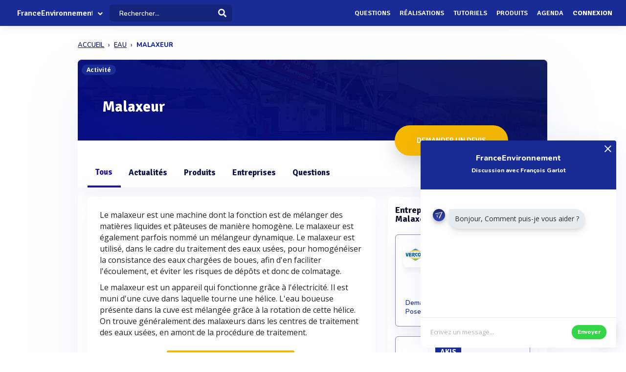

--- FILE ---
content_type: text/html; charset=UTF-8
request_url: https://www.franceenvironnement.com/sous-rubrique/malaxeur-b
body_size: 25153
content:
<!DOCTYPE html>
<html lang="fr">
    <head>
        <meta http-equiv="Content-Type" content="text/html; charset=UTF-8">
        <!-- Meta, title, CSS, favicons, etc. -->
        <meta charset="utf-8">
        <meta http-equiv="X-UA-Compatible" content="IE=edge">
        <meta name="viewport" content="width=device-width, initial-scale=1">
        <meta property="fb:admins" content="100008202841091" />
        <meta property="fb:page_id" content="233818463482478" />
        <link rel="icon" href="/img/favicon.ico" type="image/x-icon" />
        <link rel="apple-touch-icon" sizes="57x57" href="/img/apple-icon-57x57.png">
        <link rel="apple-touch-icon" sizes="60x60" href="/img/apple-icon-60x60.png">
        <link rel="apple-touch-icon" sizes="72x72" href="/img/apple-icon-72x72.png">
        <link rel="apple-touch-icon" sizes="76x76" href="/img/apple-icon-76x76.png">
        <link rel="apple-touch-icon" sizes="114x114" href="/img/apple-icon-114x114.png">
        <link rel="apple-touch-icon" sizes="120x120" href="/img/apple-icon-120x120.png">
        <link rel="apple-touch-icon" sizes="144x144" href="/img/apple-icon-144x144.png">
        <link rel="apple-touch-icon" sizes="152x152" href="/img/apple-icon-152x152.png">
        <link rel="apple-touch-icon" sizes="180x180" href="/img/apple-icon-180x180.png">
        <link rel="icon" type="image/png" sizes="192x192"  href="/img/android-icon-192x192.png">
        <link rel="icon" type="image/png" sizes="32x32" href="/img/favicon-32x32.png">
        <link rel="icon" type="image/png" sizes="96x96" href="/img/favicon-96x96.png">
        <link rel="icon" type="image/png" sizes="16x16" href="/img/favicon-16x16.png">
        <link rel="manifest" href="/img/manifest.json">
        <meta name="msapplication-TileColor" content="#3e70ae">
        <meta name="msapplication-TileImage" content="/img/ms-icon-144x144.png">
        <meta name="theme-color" content="#3e70ae">
        <link rel="canonical" href="https://www.franceenvironnement.com/sous-rubrique/malaxeur-b" />
        <title>Malaxeur - FranceEnvironnement</title>
 

                            <meta name="description" content="Demandez un devis auprès des 6 entreprises spécialisées &#039;Malaxeur&#039;">        
                            <meta name="keywords" content="Malaxeur, ">         
          
          
                                                    <meta name="rank" content="Malaxeur">
            <meta name="ranktype" content="activite"> 
            <meta name="rankseq" content="400001038">  
            <meta name="ranksupp" content="e"> 
            <meta property="og:locale" content="fr_FR">
            <meta name="twitter:card" content="summary">
            <meta name="twitter:site" content="@lphamedia">
            <meta property="og:site_name" content="FranceEnvironnement">
            <meta property="og:title" content="Malaxeur">
            <meta property="og:image" content="https://cdn.franceenvironnement.com/images-produits/59840/T2/3928658834598e4ebd53df4a692d46db9a557b99f6641da4b99330e.webp">
            <meta name="twitter:image" content="https://cdn.franceenvironnement.com/images-produits/59840/T2/3928658834598e4ebd53df4a692d46db9a557b99f6641da4b99330e.webp">
            <meta property="og:url" content="https://www.franceenvironnement.com/sous-rubrique/malaxeur-b">
            <meta property="og:description" content="Demandez un devis auprès des 6 entreprises spécialisées 'Malaxeur'">
            <meta name="twitter:title" content="Malaxeur">
            <meta name="twitter:description" content="Demandez un devis auprès des 6 entreprises spécialisées 'Malaxeur'">
            <meta name="twitter:url" content="https://www.franceenvironnement.com/sous-rubrique/malaxeur-b">
            <meta name="twitter:domain" content="FranceEnvironnement"> 
                        
        
        
        
                
                        
                

        
         

       
        <link rel="preload" href="https://fonts.gstatic.com/s/opensans/v40/memvYaGs126MiZpBA-UvWbX2vVnXBbObj2OVTS-muw.woff2" as="font" type="font/woff2" crossorigin="anonymous">
        <link rel="preload" href="https://fonts.gstatic.com/s/nunito/v26/XRXV3I6Li01BKofINeaB.woff2" as="font" type="font/woff2" crossorigin="anonymous">
             <link rel="preload" href="https://fonts.gstatic.com/s/signika/v25/vEFO2_JTCgwQ5ejvMV0Ox_Kg1UwJ0tKfX6bBjM4.woff2" as="font" type="font/woff2" crossorigin="anonymous">

        <link href='https://fonts.googleapis.com/css?family=Open+Sans:400,600,700|Nunito:600,800,900|Signika:600,700' rel='stylesheet' type='text/css'> 
        <link href='https://cdnjs.cloudflare.com/ajax/libs/twitter-bootstrap/3.3.6/css/bootstrap.min.css' rel='stylesheet' type='text/css'> 
        <link href='https://cdnjs.cloudflare.com/ajax/libs/simplelightbox/1.8.4/simplelightbox.min.css' rel='stylesheet' type='text/css'> 
        
       <link rel="stylesheet" type="text/css" href="https://cdn.franceenvironnement.com/dist/all.min.css?v=3.995" />
<link rel="stylesheet" type="text/css" href="/css/bootstrap-slider.css" />
     

        <script src="https://cdnjs.cloudflare.com/ajax/libs/jquery/2.2.3/jquery.min.js"></script> 


        <!--[if lt IE 9]>
          <script src="/js/plugins/ie8-responsive-file-warning.js"></script>
          <![endif]-->

        <!-- HTML5 shim and Respond.js for IE8 support of HTML5 elements and media queries -->
        <!--[if lt IE 9]>
              <script src="https://oss.maxcdn.com/html5shiv/3.7.2/html5shiv.min.js"></script>
              <script src="https://oss.maxcdn.com/respond/1.4.2/respond.min.js"></script>
            <![endif]--> 
        <noscript>Your browser does not support JavaScript!</noscript>


        
        
             <!-- Google tag (gtag.js) --
            <!-- Google Tag Manager -->
<script>(function(w,d,s,l,i){w[l]=w[l]||[];w[l].push({'gtm.start':
new Date().getTime(),event:'gtm.js'});var f=d.getElementsByTagName(s)[0],
j=d.createElement(s),dl=l!='dataLayer'?'&l='+l:'';j.async=true;j.src=
'https://www.googletagmanager.com/gtm.js?id='+i+dl;f.parentNode.insertBefore(j,f);
})(window,document,'script','dataLayer','GTM-NH62PMNV');</script>
<!-- End Google Tag Manager -->
        
                    <script type="text/javascript" id="inspectletjs">
                window.__insp = window.__insp || [];
                __insp.push(['wid', 1107000976]);
                (function () {
                    function ldinsp() {
                        if (typeof window.__inspld != "undefined")
                            return;
                        window.__inspld = 1;
                        var insp = document.createElement('script');
                        insp.type = 'text/javascript';
                        insp.async = true;
                        insp.id = "inspsync";
                        insp.src = ('https:' == document.location.protocol ? 'https' : 'http') + '://cdn.inspectlet.com/inspectlet.js';
                        var x = document.getElementsByTagName('script')[0];
                        x.parentNode.insertBefore(insp, x);
                    }
                    ;
                    setTimeout(ldinsp, 500);
                    document.readyState != "complete" ? (window.attachEvent ? window.attachEvent('onload', ldinsp) : window.addEventListener('load', ldinsp, false)) : ldinsp();
                })();
            </script> 
                
    </head>
    <body  class="nav-sm  "  user_id=""  data-rel-page-current="0"   >

                         <!-- Google tag (gtag.js) -->
        <!-- Google Tag Manager (noscript) -->
<noscript><iframe src="https://www.googletagmanager.com/ns.html?id=GTM-NH62PMNV"
    height="0" width="0" style="display:none;visibility:hidden"></iframe></noscript>
    <!-- End Google Tag Manager (noscript) -->
                    <div id="fb-root"></div>


        <div class="body">
            <div class="main_container">
                 
<div class="home " id="home">
    
   <header class="header"> 
        <div class="navbar-fixed z-depth-1" style='position: fixed;'>
        <nav style='background:rgb(68, 113, 166)!important;  background: rgb(25 43 148)!important;background:rgb(25 43 148) !important;;'>
            <div class="nav-wrapper container-content">
                <div class="row">
                    <div class=" sub-menu-parent col-lg-2 col-md-2 col-sm-5 col-sm-offset-2 col-lg-offset-0 col-md-offset-0 hidden-sm hidden-xs text-center"  style=" padding-left: 10px;   padding-right: 0;">
                        
                        <div style="position: relative;    padding-left: 15px;">

                                                            <div class="logo-name">  <a title="Page d'accueil" href="/" style="font-family: 'Signika';
                                                            font-weight: 600;
                                                            font-size: 16px;
                                                            color: white!important;
                                                            display: block;
                                                            margin-top: 1px;">FranceEnvironnement</a>
                                </div>
                            
                                                                                        <div class="spanfleche"><i class="fa fa-chevron-down"></i></div>
                                <ul class="sub-menu">
                                    <li><a target='_blank' href="https://www.revue-ein.com">Revue EIN</a></li>
                                    <li><a  target='_blank' href="https://www.guide-eau.com">Guide de l'Eau</a></li>
                                    <li class='sc-navbar' style='background:rgb(68, 113, 166);background:rgb(55, 98, 149);background:rgb(25 43 148)!important'>
                                                                                                                            <a  target='_blank' href="https://twitter.com/FrEnvironnement"  >
                                                <span class="fa fa-twitter"></span>
                                            </a>
                                                                                                                                                                    <a  target='_blank' href="https://www.facebook.com/pages/France-Environnement/233818463482478?ref=profile"  >
                                                <span class="fa fa-facebook"></span>
                                            </a>
                                                                                                                                                                    <a target='_blank' href="https://www.linkedin.com/company/15238253"  >
                                                <span class="fa fa-linkedin"></span>
                                            </a>
                                        
                                    </li>

                                </ul>
                                                    </div>
                    </div>
                    <div class="col-lg-2 col-md-2 col-sm-1 col-xs-1 col-lg-offset-0 col-md-offset-0 hidden-lg hidden-md"  style='    text-align: center;    padding: 0; '>
                        <a data-no-instant class="menu"><span style="   font-size: 22px;" class="fa fa-bars"></span></a>
                    </div>
                    <div class='col-lg-offset-2 col-md-offset-2 col-sm-offset-2 autocompleteblock col-md-12 col-sm-12 col-xs-12 hidden-xs'>
                        <div class='auto'>
                            <div class='autolist'>
                            </div>
                            <div class='autoplus'>
                            </div>
                        </div>
                    </div>
                    <div class="col-lg-3 col-md-3 col-sm-4  col-xs-6" style="padding-left:4px ">
                        <form class='col-md-10 col-sm-12 col-xs-12' id="navbarsearch" action="/recherche">
                            <div class='row'>
                                <div class="input-field    container-search-top">
                                    <i class="mdi-action-search prefix" ></i>
                                    <input autocomplete="off" id="search" type="search" name="q" placeholder="Rechercher..." class="search-top"/>

                                    <input type="submit" style="display:none;"/>
                                    <div class="search-button"><img src="[data-uri]" style="
                                                                    width: 17px;
                                                                    opacity: 0.97;
                                                                    margin-top: -4px;
                                                                    margin-right: -15px;
                                                                    "></div>
                                    <span class='fa fa-spinner iconloadsearch'  ></span>
                                </div>
                            </div>
                        </form>


                    </div>
                    <div class="col-lg-7 col-md-7 col-sm-7 col-xs-5 colnavmenu  " style="padding-right:10px">
                        <ul class="uldropdown" style="    margin: 0;    list-style-type: none;    width: 100%;    padding: 0;"> 

                            
                            <li class="btn-connection hidden-sm hidden-xs">

                                <a  title="Liste des questions / réponses techniques" data-no-instant href="/questions"  class="">Questions</a>

                            </li>
                            


                            <li class="btn-connection hidden-sm hidden-xs">

                                <a title="Liste des réalisations et savoir faire" data-no-instant href="/realisations" class="" >Réalisations</a>

                            </li>

                            <li class="btn-connection hidden-sm hidden-xs">

                                <a title="Liste des tutoriels" data-no-instant href="/tutoriels" class="" >Tutoriels</a>

                            </li>

                            <li class="btn-connection hidden-sm hidden-xs">

                                <a title='Liste des produits du secteur' data-no-instant href="/produits" class="" >Produits</a>

                            </li>


                            <li class="btn-connection hidden-md hidden-sm  hidden-xs">

                                <a title="Liste des évènements du secteur" data-no-instant href="/evenements" class="" >Agenda</a>

                            </li>


                                                            
                                                            <li class="btn-connection dropdown">
                                    <a data-no-instant href="#" class="dropdown-toggle" data-toggle="dropdown"> Connexion</a>


                                    <ul id="login-dp" class="dropdown-menu">
                                        <li>
                                            <div class="row" style=" position:relative;">
                                                <div class="dropdownArrow hidden-xs" style="transform: translateX(497px) rotate(45deg);    position: absolute;
                                                     top: -10px;
                                                     left: 60%;
                                                     right: 0;
                                                     margin: 0 auto;    width: 12px;
                                                     height: 12px;
                                                     -webkit-transform: rotate(45deg);
                                                     transform: rotate(45deg);
                                                     border-radius: 4px 0 0 0;
                                                     background: #fff;
                                                     -webkit-box-shadow: -3px -3px 5px rgba(82,95,127,.04);
                                                     box-shadow: -3px -3px 5px rgba(82,95,127,.04);
                                                     will-change: transform;"></div>
                                                <div class="col-md-12 col-sm-12 col-xs-12" style="font-weight: 600;"><form class="form" role="form" method="post" action="/auth/basic-simple" accept-charset="UTF-8" id="login-nav" style="
                                                                                                                           padding: 20px 5px 20px 5px;
                                                                                                                           ">
                                                        <div class="form-group">
                                                            <input type="hidden" name="redirect" value="/sous-rubrique/malaxeur-b">
                                                            <label class="sr-only" for="exampleInputEmail2">Email address</label>
                                                            <input type="email" name="login" class="form-control" id="exampleInputEmail2" placeholder="Email*" required="" style="
                                                                   border-radius: 4px;
                                                                   padding: 0 10px;
                                                                   font-weight: 500;
                                                                   border: 1px solid #bdccdb!important;

                                                                   ">
                                                        </div>
                                                        <div class="form-group" style="
                                                             margin-bottom: 20px;
                                                             ">
                                                            <label class="sr-only" for="exampleInputPassword2">Password</label>
                                                            <input type="password" name="mdp" class="form-control" id="exampleInputPassword2" placeholder="Mot de passe*" required="" style="
                                                                   border-radius: 4px;
                                                                   padding: 0 10px;
                                                                   font-weight: 500;
                                                                   border: 1px solid #bdccdb!important;

                                                                   ">

                                                        </div>
                                                        <div class="form-group text-right" style="
                                                             /* margin-bottom: 18px; */
                                                             clear: both;
                                                             ">
                                                            <button type="submit" class="btn btn-primary btn modalbtnclick" style="font-weight: 700;/* border-radius: 50px; */background: rgb(25 43 148)!important;padding: 12px 14px;/* width: 100%; */float: left;vertical-align: middle;"> Connexion</button>
                                                        </div><div class="help-block text-right" style="
                                                                   /* float: left; */
                                                                   line-height: 40px;
                                                                   "><a style="        color: #232355;
                                                             text-transform: none;
                                                             font-weight: 600;
                                                             font-size: 11px;" href="/auth/forgetPassword">Mot de passe oublié ?</a></div>

                                                    </form>
                                                </div>
                                                <br>
                                                <div class="bottom text-center validbtnsuccess btn-success" style="padding: 0px;margin-right: -2px;margin-left: -2px;border: none;border-radius: 2px;">
                                                    <a style="color:white;    font-size: 12px;" href="/register"><b>Pas encore inscrit ? Inscrivez-vous</b></a>
                                                </div>
                                            </div>
                                        </li>
                                    </ul>
                                </li>
                            
                        </ul>
                    </div>
                </div>
            </div>
        </nav> 
    </div> 

    

</header>                    
 <div class="sidebar  " style='  margin-top: 60px; background:rgb(68, 113, 166)!important; background:rgb(55, 98, 149)!important;     background: rgb(25 43 148)!important; display: none;   '>
    <div class="sidebar-body" style='padding-top: 5px;    max-height: calc(100vh - 5rem);
 ' >

        <section class="sidebar-section " style='    '> 
                                           
         
            <ul class="sidebar-list "   style="border:none;  padding-top: 10px;">

                  
                <li class="sidebar-list__item " >
                    <a  class="sidebar-list__link  " href="/">
                        <div class="sidebar-list__img-wrap">
                       
                        </div>
                        <div class="sidebar-list__title ng-binding" style='text-transform: uppercase!important'>Accueil</div>

                    </a>
                </li>
                    <li class="sidebar-list__item " >
                    <a class="sidebar-list__link  " href="/questions">
                        <div class="sidebar-list__img-wrap">     
                          </div>
                        <div class="sidebar-list__title ng-binding" style='text-transform: uppercase!important'>Questions</div>

                    </a>
                </li>
                
                  <li class="sidebar-list__item" >
                    <a href="/realisations" class="sidebar-list__link "  >
                        <div class="sidebar-list__img-wrap">
                       
                        </div>
                        <div class="sidebar-list__title ng-binding" style='text-transform: uppercase!important'>Réalisations</div>

                    </a>
                </li>
               
                  <li class="sidebar-list__item" >
                    <a href="/tutoriels" class="sidebar-list__link "  >
                        <div class="sidebar-list__img-wrap">
                       
                        </div>
                        <div class="sidebar-list__title ng-binding" style='text-transform: uppercase!important'>Tutoriels</div>

                    </a>
                </li>
               
                    <li class="sidebar-list__item" >
                    <a href="/produits" class="sidebar-list__link "  >
                        <div class="sidebar-list__img-wrap">
                       
                        </div>
                        <div class="sidebar-list__title ng-binding" style='text-transform: uppercase!important'>Produits</div>

                    </a>
                </li>
                 
             
            
                  
                
                    <li class="sidebar-list__item" >
                    <a href='/evenements' class="sidebar-list__link  " >
                        <div class="sidebar-list__img-wrap">
                     
                        </div>
                        <div class="sidebar-list__title ng-binding" style='text-transform: uppercase!important'>Agenda</div>

                    </a>
                       
                </li>
                 

            </ul>

      
        </section>



    </div>
</div>

                           <main class="main_content">
         
        <div class="sidebar-layout">
             <div class="row">
         
             








       
<div style="    padding: 0px;margin-top: 25px;" class=" col-lg-9 col-lg-offset-1-5 col-md-10 col-md-offset-1 col-sm-12 col-sm-offset-0 col-xs-12 col-xs-offset-0"><div>
        <nav class="navbreadcrumbalpha" aria-label="breadcrumb"><ul class="breadcrumbalpha" itemscope itemtype="https://schema.org/BreadcrumbList">
            <li itemprop="itemListElement" itemscope itemtype="https://schema.org/ListItem">
                <a itemprop="item" href="https://www.franceenvironnement.com">
                    <span itemprop="name">ACCUEIL</span>
                </a>
                <meta itemprop="position" content="1" />
            </li>
        
                <li itemprop="itemListElement" itemscope itemtype="https://schema.org/ListItem">
                 <meta itemprop="position" content="2" />
                    <a itemprop="item" href="https://www.franceenvironnement.com/secteur/eau">
                            <span  itemprop="name">EAU</span>
                               </a>
                     
                </li>
            
                <li >
               
                 
                            <span>MALAXEUR</span>
                     
                </li>
            </ul></nav></div></div>
<div class="fluid-section principal-section  col-lg-9 col-lg-offset-1-5 col-md-10 col-md-offset-1 col-sm-12 col-sm-offset-0 col-xs-12 col-xs-offset-0" style='min-height:860px;  margin-top: 25px;   padding: 0px;
     border-bottom: none;
     margin-bottom: 15px;    border-radius: 8px;
     overflow: hidden; box-shadow: 0px 40px 126px 0px rgba(96, 121, 161, 0.09); '>

     
  
    <div class='fond-evenement' style='position:relative;overflow: visible;border: none;'>
        <span class="encardtypeevent hidden-xs" style="    z-index: 2;   



              font-weight: 700;
              color: white;
              border-radius: 50px;    margin-top: 10px;
              background: rgb(25 43 148);
              font-size: 12px; ">Activité</span>

        <div style='    width: 100%;
             height:165px;
             overflow: hidden;     
             background-image:url(https://cdn.franceenvironnement.com/images-produits/59840/T2/3928658834598e4ebd53df4a692d46db9a557b99f6641da4b99330e.webp);background-size:cover;background-position: 75% center;'>

           

            <div style='width: 100%;
                 height: 100%;

                 background:linear-gradient(20deg, rgb(2 10 132 / 97%) 10%, rgb(2 11 76 / 90%) 107%);  '></div>
        </div>

       
        <div class='contentheaderrub' style='    position: absolute;
             bottom: 35px;
             left: 30px;'>
            <h1 class='nameactivite' style='     
                font-weight: 700;
                border-radius: 4px;
                font-size: 31px;
                padding: 10px 20px 15px 20px;
                color: white;
                margin-bottom: 0px;
                font-family: "Signika";
                '>Malaxeur</h1>
        </div> 
        <div class="actionrub  " style="  position: absolute;

             float: none;
             margin: 0 auto;
             padding: 0;
             left: 0;
             right: 0;
             text-align: right;

             right: 75px;
             bottom: -40px;">

            <a class="   form-devis-activite  grosbtndevis " data="400001038" style="



               font-size: 15px;
               margin: 5px;

               font-weight: 600;

               color: white!important;
               display: inline-block!important;

               transform-style: preserve-3d;
               background: #F5B702;
               cursor: pointer;
               border-radius: 50px!important;
               text-align: center;
               box-shadow: 0 15px 35px rgba(49, 52, 63, 0.18), 0 5px 15px rgba(78, 25, 163, 0.02);

               padding: 20px!important;
               text-transform: uppercase;
               padding-left: 45px!important;
               overflow: hidden;
               padding-right: 45px!important;
               font-family: 'Signika';
               "><div class="cont_titulo" style="
                   margin-top: 0px;
                   margin-right:  0px;
                   "> Demander un devis</div></a>


            

        </div>
    </div>


    <header class="fluid-section-header " style="border-bottom: none!important;padding-top: 35px;
            margin-top: -3px; padding-bottom: 0px; background: white;    border-top: none;box-shadow: 0 15px 35px rgb(168 168 211 / 13%), 0 5px 15px rgba(210, 213, 219, 0.06);" > 
        <div class="header-item" style=''> 
                        <input type='hidden' id='seqficnomenclature' value='400001038'/>
            <div class="header-item__hgroup" style='position:relative'>

                
                

                                                                                                     
                     
                                               
                 
                 
                                

                <ul id="tabs" class="nav nav-tabs col-lg-9  col-sm-12 col-xs-12 " style="padding: 0;    border: none;
                    margin-bottom: 0px!important;" data-tabs="tabs">
                    <li class="tabgeneral  active">
                        <a class="hidden-lg hidden-md " href="#general" data-toggle="tab" >Tous</a>
                        <a class="hidden-xs hidden-sm" href="#general" data-toggle="tab">Tous</a></li>

                                            <li class='tabactu  '>
                            <a class="hidden-lg hidden-md  tabactuacti" style=" cursor:pointer">Actualités</a>
                            <a class="hidden-xs hidden-sm tabactuacti" style="cursor:pointer;" >Actualités</a></li>

                     
                    
                                       
                        <li class="tabproduit ">
                            <a class="hidden-lg hidden-md  tabactuprod"   style=" cursor:pointer">Produits</a>
                            <a class="hidden-xs hidden-sm tabactuprod"   style=" cursor:pointer">Produits</a></li>

                  
                                                                                        <li class='tabentreprise  ' datanbent="9">
                            <a class="hidden-lg hidden-md " href="#entreprise" data-toggle="tab"  >Entreprises</a>
                            <a class="hidden-xs hidden-sm" href="#entreprise" data-toggle="tab">Entreprises</a></li>
                        
                    <li class='tabactu  '>
                        <a class="hidden-lg hidden-md " href="#question" data-toggle="tab"  >Questions</a>
                        <a class="hidden-xs hidden-sm" href="#question" data-toggle="tab">Questions</a></li>

                     

                     

                    





                    

                </ul>

                <div class="text-right right blockcontactrubrique"> 

                </div>
            </div>

        </div> 
    </header>
    <div class="fluid-section-body" style=" box-shadow: -1px -7px 20px rgba(235, 235, 235, 0.1), 1px -4px 2px rgba(21, 71, 160, 0.01);

         border-top: 0px;">

        <div class='fluid-section-body__inner' style='    padding: 10px;    padding-top: 15px;padding-left:0px;' >



            <div class="row" style="margin-left: 0;    margin-right: 0;">
                <div id="my-tab-content" class="tab-content   col-lg-12 col-sm-12 col-xs-12" style='      box-shadow: 0px 0px 0px!important;
                     border: none!important;
                     background: transparent;
                     padding: 20px!important;
                     padding-bottom: 15px!important;
                     padding-top: 0px!important;overflow: initial;
                     padding-right: 10px!important;'>

                    <div class="tab-pane  active" id="general" style="   ">

                        <div id="resultat_actu" class="col-lg-8 col-md-8  padding-null col-sm-12 col-xs-12  voltrecherche" style="padding-left: 0px;    padding-right: 25px;" > 


                             <div class='col-xs-12 adwordlike' style="      padding:  0px;  
                 ">
              
                     
                                 
                                 
                                  <div class='adwordb' style='   display:none;   padding: 20px 40px;
                 font-family: "Signika";
                 font-size: 21px;
                 font-weight: 800;background: white;
                 border-radius: 6px;
                 border: 2px solid #0d1345;
                 margin-bottom: 15px;padding-right: 25px;
                 margin-top: 5px;position:relative;'>
                                      <a href="">
                <div style="color:black;">
                 <div style="    width: 40px;
    height: 40px;
    border-radius: 50%;
    overflow: hidden;
    line-height: 35px;
   
    float: left;
    vertical-align: middle;" class="logoadword"></div>
    <div style="vertical-align: middle;
    display: inline-block;
    padding-left: 15px;font-size: 16px;
    padding-top: 5px;"><span class="adwordname"></span></div> <span style='font-size: 12px;
    font-weight: 600;
    float: right;
    color: white;
    background: orange;
    padding: 5px 10px;
    border-radius: 5px;'>Sponsorisé</span></div>
                <div class="adwprahse" style='margin-top: 20px;font-family: "Nunito";font-size: 14px;color:#0d1345;    word-break: break-word;'></div>
                                      </a> 
            </div>

            </div>


             
                            <div class='block-entreprise' style='  z-index: 2;position: relative;overflow: hidden; margin-top: 5px;   
                                 background-color: #fff; border-radius:8px;box-shadow:0 15px 35px rgba(168, 168, 211, 0.1), 0 5px 15px rgba(210, 213, 219, 0.06);  border: none!important;
            margin-bottom:20px;
                                 border-radius: 8px;'>   
                                
                             
                                  
                                     
                                    
                                        <div class="" style="padding:10px;padding-bottom: 0;padding-top: 0;">
                                            <div class="row">
                                                <div class="col-md-12 col-xs-12">
                                     
                                           
                                            <div class="card-definition"  style='display:block;text-align: left;padding:0'> 
                                                                                                <p><p class='description'> Le malaxeur est une machine dont la fonction est de mélanger des matières liquides et pâteuses de manière homogène. Le malaxeur est également parfois nommé un mélangeur dynamique. Le malaxeur est utilisé, dans le cadre du traitement des eaux usées, pour homogénéiser la consistance des eaux chargées de boues, afin d'en faciliter l'écoulement, et éviter les risques de dépôts et donc de colmatage. </p><p class='description'>Le malaxeur est un appareil qui fonctionne grâce à l'électricité. Il est muni d'une cuve dans laquelle tourne une hélice. L'eau boueuse présente dans la cuve est mélangée grâce à la rotation de cette hélice. On trouve généralement des malaxeurs dans les centres de traitement des eaux usées, en amont de la procédure de traitement. </p></p> 
                                                                                            </div>

                                            
                                                                                        
                                                <div class="text-center" style="padding:15px;">
                                                    <a href="#" class="form-devis-activite btn btn-warning modalbtnclick" style="
    background: rgb(245, 183, 2) !important;
    border-color: rgb(255, 194, 15) !important;
    font-weight: 800;
    "  data="400001038">Demander un devis pour :  Malaxeur</a>

                                                </div>
                                                
                                          
                                        </div>
                                    </div>
                                    </div> 
                            </div> 
                                                                                    


                                                        <div class="block-produit block-produit1 block-entreprise " style='   border-radius:8px;box-shadow:0 15px 35px rgba(168, 168, 211, 0.1), 0 5px 15px rgba(210, 213, 219, 0.06);  border: none!important;background: white;  margin-top: 5px;margin-bottom:20px;  '>

                                <h2 class="unit-group-title ">Produits liés à : Malaxeur (33)</h2>
                               
                                    <div class="" style="padding:15px;padding-bottom: 0;padding-top: 0;">
                                <div class="row">
                                    <div class="col-md-12 col-xs-12">
                                   <ul class='block-item-produit block-item-distrib row' style="padding-left: 0;">
                               
                                                                                                            
                                          
                                                <li   class="item-prod-flux itemprodcard   "
style='position:relative;overflow: visible;        box-shadow: 0 15px 56px rgb(161 169 206 / 11%), 3px -6px 45px rgb(225 226 237 / 24%);
margin-bottom: 30px;padding-top:8px; '>

<a   href="https://www.franceenvironnement.com/produit/chauleur-garonne-gch6510"
    style="    display: block;">
    
       

    
    <div class="blockflux blockfluxprod" style>
        <div class="blocklogo-flux">
                       
            <div   class="logo-flux"
                style="  border-radius:10px; ">
                              
                <img
                    data-src="https://cdn.franceenvironnement.com/images-produits/59840/T2/3928658834598e4ebd53df4a692d46db9a557b99f6641da4b99330e.webp"
                    class="lazy">             </div>
                    </div>
        <div class="content-flux" style="flex-grow: 1;" >
                        <h3 class="titre-flux"
            style="   "><span>GCH6510</span><span>Machine à chauler</span></h3>
             
           
            <p  class="desc-flux"
                style="   margin-bottom:0; ">
            </p>
                        <p class="desc-flux"
                style=" margin-bottom:10px; text-transform: uppercase; margin-bottom: 10px;
    text-transform: uppercase;
    color: #182584;
    font-style: italic;
    font-size: 10px;    ">GARONNE®</p>
                            <div
                style="margin-bottom: 0px;margin-top: 16px;">

            

                
                                <div style='   
                   text-align: center;                                                        
                      color: #404040;
                     display: inline-block;
                     padding: 2px 8px;
                     border-radius: 4px;
                    border:1px solid #404040;
                     font-family: "Nunito";
                  
                     background: white;    position: relative;
                     overflow: hidden;
                    ' class="simple-tooltip-prev" data-toggle="tooltip" title="3 professionnels suivent l'actualité de ce produit">
                    <strong
                        style="color:#35d549;">3</strong>
                    professionnels intéressés                </div>

                
                                <div style='   
                   text-align: center;                                                        
                      color: #404040;
                     display: inline-block;
                     padding: 2px 8px;
                     border-radius: 4px;
                    border:1px solid #404040;
                     font-family: "Nunito";
                  
                     background: white;    position: relative;
                     overflow: hidden;
                    '>
                    <strong
                        style="color:#35d549;">1044</strong>
                    consultations récentes                </div>
                
             
               

            </div>
        </div>
        <div style="float:right;align-self: flex-end;">
            <span  style="display:inline-block;margin:0" class="btn btn-success  contact-produit-rapide" dataseq="400038132" datacart="3928658834"
            data-toggle="tooltip" data-placement="top"   title="Demandez un devis pour GCH6510"> Recevoir un devis  </span>
        </div>
    </div> 
</a>
 
</li>                                                                                         
                                                                        
                                          
                                                <li   class="item-prod-flux itemprodcard   "
style='position:relative;overflow: visible;        box-shadow: 0 15px 56px rgb(161 169 206 / 11%), 3px -6px 45px rgb(225 226 237 / 24%);
margin-bottom: 30px;padding-top:8px; '>

<a   href="https://www.franceenvironnement.com/produit/rh36"
    style="    display: block;">
    
       

    
    <div class="blockflux blockfluxprod" style>
        <div class="blocklogo-flux">
                       
            <div   class="logo-flux"
                style="  border-radius:10px; ">
                              
                <img
                    data-src="https://cdn.franceenvironnement.com/images-produits/57923/T2/21589579235b92011ab0ebfd4c50a09507a2c9dc2a5c18d0c71f7d9.webp"
                    class="lazy">             </div>
                    </div>
        <div class="content-flux" style="flex-grow: 1;" >
                        <h3 class="titre-flux"
            style="   "><span>RH36</span><span>Malaxeur + pompe</span></h3>
             
           
            <p  class="desc-flux"
                style="   margin-bottom:0; ">
            </p>
                        <p class="desc-flux"
                style=" margin-bottom:10px; text-transform: uppercase; margin-bottom: 10px;
    text-transform: uppercase;
    color: #182584;
    font-style: italic;
    font-size: 10px;    ">HERMES TECHNOLOGIE®</p>
                            <div
                style="margin-bottom: 0px;margin-top: 16px;">

            

                
                                <div style='   
                   text-align: center;                                                        
                      color: #404040;
                     display: inline-block;
                     padding: 2px 8px;
                     border-radius: 4px;
                    border:1px solid #404040;
                     font-family: "Nunito";
                  
                     background: white;    position: relative;
                     overflow: hidden;
                    ' class="simple-tooltip-prev" data-toggle="tooltip" title="3 professionnels suivent l'actualité de ce produit">
                    <strong
                        style="color:#35d549;">3</strong>
                    professionnels intéressés                </div>

                
                                <div style='   
                   text-align: center;                                                        
                      color: #404040;
                     display: inline-block;
                     padding: 2px 8px;
                     border-radius: 4px;
                    border:1px solid #404040;
                     font-family: "Nunito";
                  
                     background: white;    position: relative;
                     overflow: hidden;
                    '>
                    <strong
                        style="color:#35d549;">1015</strong>
                    consultations récentes                </div>
                
             
               

            </div>
        </div>
        <div style="float:right;align-self: flex-end;">
            <span  style="display:inline-block;margin:0" class="btn btn-success  contact-produit-rapide" dataseq="400036683" datacart="2158957923"
            data-toggle="tooltip" data-placement="top"   title="Demandez un devis pour RH36"> Recevoir un devis  </span>
        </div>
    </div> 
</a>
 
</li>                                                                                         
                                                                        
                                          
                                                <li   class="item-prod-flux itemprodcard   "
style='position:relative;overflow: visible;        box-shadow: 0 15px 56px rgb(161 169 206 / 11%), 3px -6px 45px rgb(225 226 237 / 24%);
margin-bottom: 30px;padding-top:8px; '>

<a   href="https://www.franceenvironnement.com/produit/bp-1200-9tb"
    style="    display: block;">
    
       

    
    <div class="blockflux blockfluxprod" style>
        <div class="blocklogo-flux">
                       
            <div   class="logo-flux"
                style="  border-radius:10px; ">
                              
                <img
                    data-src="https://cdn.franceenvironnement.com/images-produits/58679/T2/25021586795db1dd43cc1cefadd45707afd48dcd4e5e1df17478e7a.webp"
                    class="lazy">             </div>
                    </div>
        <div class="content-flux" style="flex-grow: 1;" >
                        <h3 class="titre-flux"
            style="   "><span>BP 1200-9TB</span><span>Malaxeur mobile</span></h3>
             
           
            <p  class="desc-flux"
                style="   margin-bottom:0; ">
            </p>
                        <p class="desc-flux"
                style=" margin-bottom:10px; text-transform: uppercase; margin-bottom: 10px;
    text-transform: uppercase;
    color: #182584;
    font-style: italic;
    font-size: 10px;    ">IMS®</p>
                            <div
                style="margin-bottom: 0px;margin-top: 16px;">

            

                
                                <div style='   
                   text-align: center;                                                        
                      color: #404040;
                     display: inline-block;
                     padding: 2px 8px;
                     border-radius: 4px;
                    border:1px solid #404040;
                     font-family: "Nunito";
                  
                     background: white;    position: relative;
                     overflow: hidden;
                    ' class="simple-tooltip-prev" data-toggle="tooltip" title="2 professionnels suivent l'actualité de ce produit">
                    <strong
                        style="color:#35d549;">2</strong>
                    professionnels intéressés                </div>

                
                                <div style='   
                   text-align: center;                                                        
                      color: #404040;
                     display: inline-block;
                     padding: 2px 8px;
                     border-radius: 4px;
                    border:1px solid #404040;
                     font-family: "Nunito";
                  
                     background: white;    position: relative;
                     overflow: hidden;
                    '>
                    <strong
                        style="color:#35d549;">734</strong>
                    consultations récentes                </div>
                
             
               

            </div>
        </div>
        <div style="float:right;align-self: flex-end;">
            <span  style="display:inline-block;margin:0" class="btn btn-success  contact-produit-rapide" dataseq="400037140" datacart="2502158679"
            data-toggle="tooltip" data-placement="top"   title="Demandez un devis pour BP 1200-9TB"> Recevoir un devis  </span>
        </div>
    </div> 
</a>
 
</li>                                                                                         
                                                                        
                                          
                                                <li   class="item-prod-flux itemprodcard   "
style='position:relative;overflow: visible;        box-shadow: 0 15px 56px rgb(161 169 206 / 11%), 3px -6px 45px rgb(225 226 237 / 24%);
margin-bottom: 30px;padding-top:8px; '>

<a   href="https://www.franceenvironnement.com/produit/malaxeur-valentini-ap-apache-2t"
    style="    display: block;">
    
       

    
    <div class="blockflux blockfluxprod" style>
        <div class="blocklogo-flux">
                       
            <div   class="logo-flux"
                style="  border-radius:10px; ">
                              
                <img
                    data-src="https://cdn.franceenvironnement.com/images-produits/57474/T2/3525057474d4d9adb479ecaf4ed1cb16e61c145a1262f1f9487bb8b.webp"
                    class="lazy">             </div>
                    </div>
        <div class="content-flux" style="flex-grow: 1;" >
                        <h3 class="titre-flux"
            style="   "><span>AP-APACHE 2T</span><span>Malaxeur</span></h3>
             
           
            <p  class="desc-flux"
                style="   margin-bottom:0; ">
            </p>
                        <p class="desc-flux"
                style=" margin-bottom:10px; text-transform: uppercase; margin-bottom: 10px;
    text-transform: uppercase;
    color: #182584;
    font-style: italic;
    font-size: 10px;    ">VALENTINI</p>
                            <div
                style="margin-bottom: 0px;margin-top: 16px;">

            

                
                                <div style='   
                   text-align: center;                                                        
                      color: #404040;
                     display: inline-block;
                     padding: 2px 8px;
                     border-radius: 4px;
                    border:1px solid #404040;
                     font-family: "Nunito";
                  
                     background: white;    position: relative;
                     overflow: hidden;
                    ' class="simple-tooltip-prev" data-toggle="tooltip" title="1 professionnel suit l'actualité de ce produit">
                    <strong
                        style="color:#35d549;">1</strong>
                    professionnels intéressés                </div>

                
                                <div style='   
                   text-align: center;                                                        
                      color: #404040;
                     display: inline-block;
                     padding: 2px 8px;
                     border-radius: 4px;
                    border:1px solid #404040;
                     font-family: "Nunito";
                  
                     background: white;    position: relative;
                     overflow: hidden;
                    '>
                    <strong
                        style="color:#35d549;">543</strong>
                    consultations récentes                </div>
                
             
               

            </div>
        </div>
        <div style="float:right;align-self: flex-end;">
            <span  style="display:inline-block;margin:0" class="btn btn-success  contact-produit-rapide" dataseq="400036277" datacart="3525057474"
            data-toggle="tooltip" data-placement="top"   title="Demandez un devis pour AP-APACHE 2T"> Recevoir un devis  </span>
        </div>
    </div> 
</a>
 
</li>                                                                                         
                                                                        
                                          
                                                <li   class="item-prod-flux itemprodcard   "
style='position:relative;overflow: visible;        box-shadow: 0 15px 56px rgb(161 169 206 / 11%), 3px -6px 45px rgb(225 226 237 / 24%);
margin-bottom: 30px;padding-top:8px; '>

<a   href="https://www.franceenvironnement.com/produit/valentini-sc-scorpion-2t"
    style="    display: block;">
    
       

    
    <div class="blockflux blockfluxprod" style>
        <div class="blocklogo-flux">
                       
            <div   class="logo-flux"
                style="  border-radius:10px; ">
                              
                <img
                    data-src="https://cdn.franceenvironnement.com/images-produits/57474/T2/2061257474abc0c3e3eaef245310394f4021f0ad215a5399d6a6c3a.webp"
                    class="lazy">             </div>
                    </div>
        <div class="content-flux" style="flex-grow: 1;" >
                        <h3 class="titre-flux"
            style="   "><span>SC-SCORPION 2T</span><span>Malaxeur</span></h3>
             
           
            <p  class="desc-flux"
                style="   margin-bottom:0; ">
            </p>
                        <p class="desc-flux"
                style=" margin-bottom:10px; text-transform: uppercase; margin-bottom: 10px;
    text-transform: uppercase;
    color: #182584;
    font-style: italic;
    font-size: 10px;    ">VALENTINI</p>
                            <div
                style="margin-bottom: 0px;margin-top: 16px;">

            

                
                                <div style='   
                   text-align: center;                                                        
                      color: #404040;
                     display: inline-block;
                     padding: 2px 8px;
                     border-radius: 4px;
                    border:1px solid #404040;
                     font-family: "Nunito";
                  
                     background: white;    position: relative;
                     overflow: hidden;
                    ' class="simple-tooltip-prev" data-toggle="tooltip" title="1 professionnel suit l'actualité de ce produit">
                    <strong
                        style="color:#35d549;">1</strong>
                    professionnels intéressés                </div>

                
                                <div style='   
                   text-align: center;                                                        
                      color: #404040;
                     display: inline-block;
                     padding: 2px 8px;
                     border-radius: 4px;
                    border:1px solid #404040;
                     font-family: "Nunito";
                  
                     background: white;    position: relative;
                     overflow: hidden;
                    '>
                    <strong
                        style="color:#35d549;">526</strong>
                    consultations récentes                </div>
                
             
               

            </div>
        </div>
        <div style="float:right;align-self: flex-end;">
            <span  style="display:inline-block;margin:0" class="btn btn-success  contact-produit-rapide" dataseq="400036277" datacart="2061257474"
            data-toggle="tooltip" data-placement="top"   title="Demandez un devis pour SC-SCORPION 2T"> Recevoir un devis  </span>
        </div>
    </div> 
</a>
 
</li>                                                                                         
                                                                        
                                          
                                                <li   class="item-prod-flux itemprodcard   "
style='position:relative;overflow: visible;        box-shadow: 0 15px 56px rgb(161 169 206 / 11%), 3px -6px 45px rgb(225 226 237 / 24%);
margin-bottom: 30px;padding-top:8px; '>

<a   href="https://www.franceenvironnement.com/produit/malaxeur-serie-m"
    style="    display: block;">
    
       

    
    <div class="blockflux blockfluxprod" style>
        <div class="blocklogo-flux">
                       
            <div   class="logo-flux"
                style="  border-radius:10px; ">
                              
                <img
                    data-src="https://cdn.franceenvironnement.com/images-produits/59425/T2/310405942529a344ecc8ae07923a9681e0b718350961604f259433d.webp"
                    class="lazy">             </div>
                    </div>
        <div class="content-flux" style="flex-grow: 1;" >
                        <h3 class="titre-flux"
            style="   "><span>Malaxeur Sluka Série M</span><span>Malaxeur-mélangeur horizontal</span></h3>
             
           
            <p  class="desc-flux"
                style="   margin-bottom:0; ">
            </p>
                        <p class="desc-flux"
                style=" margin-bottom:10px; text-transform: uppercase; margin-bottom: 10px;
    text-transform: uppercase;
    color: #182584;
    font-style: italic;
    font-size: 10px;    ">AKIS®</p>
                            <div
                style="margin-bottom: 0px;margin-top: 16px;">

            

                
                                <div style='   
                text-align: center;                                                        
                   color: #404040;
                  display: inline-block;
                  padding: 2px 8px;
                  border-radius: 4px;
                 border:1px solid #404040;
                  font-family: "Nunito";
               
                  background: white;    position: relative;
                  overflow: hidden;
                 ' class="simple-tooltip-prev" title="1 professionnel suit l'actualité de ce produit">
                 <strong
                     style="color:#35d549;">1</strong>
                 professionnels intéressés             </div>
                

                
                                <div style='   
                   text-align: center;                                                        
                      color: #404040;
                     display: inline-block;
                     padding: 2px 8px;
                     border-radius: 4px;
                    border:1px solid #404040;
                     font-family: "Nunito";
                  
                     background: white;    position: relative;
                     overflow: hidden;
                    '>
                    <strong
                        style="color:#35d549;">1819</strong>
                    consultations récentes                </div>
                
             
               

            </div>
        </div>
        <div style="float:right;align-self: flex-end;">
            <span  style="display:inline-block;margin:0" class="btn btn-success  contact-produit-rapide" dataseq="400037730" datacart="3104059425"
            data-toggle="tooltip" data-placement="top"   title="Demandez un devis pour Malaxeur Sluka Série M"> Recevoir un devis  </span>
        </div>
    </div> 
</a>
 
</li>                                                                                         
                                                                        
                                          
                                                <li   class="item-prod-flux itemprodcard   "
style='position:relative;overflow: visible;        box-shadow: 0 15px 56px rgb(161 169 206 / 11%), 3px -6px 45px rgb(225 226 237 / 24%);
margin-bottom: 30px;padding-top:8px; '>

<a   href="https://www.franceenvironnement.com/produit/malaxeur-vertical-okm"
    style="    display: block;">
    
       

    
    <div class="blockflux blockfluxprod" style>
        <div class="blocklogo-flux">
                       
            <div   class="logo-flux"
                style="  border-radius:10px; ">
                              
                <img
                    data-src="https://cdn.franceenvironnement.com/images-produits/59425/T2/3304559425cfeea6295b60030731f7129cf218ba6261f8f050959c5.webp"
                    class="lazy">             </div>
                    </div>
        <div class="content-flux" style="flex-grow: 1;" >
                        <h3 class="titre-flux"
            style="   "><span>Malaxeur vertical OKM</span><span>Malaxeur-mélangeur vertical</span></h3>
             
           
            <p  class="desc-flux"
                style="   margin-bottom:0; ">
            </p>
                        <p class="desc-flux"
                style=" margin-bottom:10px; text-transform: uppercase; margin-bottom: 10px;
    text-transform: uppercase;
    color: #182584;
    font-style: italic;
    font-size: 10px;    ">AKIS®</p>
                            <div
                style="margin-bottom: 0px;margin-top: 16px;">

            

                
                                <div style='   
                text-align: center;                                                        
                   color: #404040;
                  display: inline-block;
                  padding: 2px 8px;
                  border-radius: 4px;
                 border:1px solid #404040;
                  font-family: "Nunito";
               
                  background: white;    position: relative;
                  overflow: hidden;
                 ' class="simple-tooltip-prev" title="1 professionnel suit l'actualité de ce produit">
                 <strong
                     style="color:#35d549;">1</strong>
                 professionnels intéressés             </div>
                

                
                                <div style='   
                   text-align: center;                                                        
                      color: #404040;
                     display: inline-block;
                     padding: 2px 8px;
                     border-radius: 4px;
                    border:1px solid #404040;
                     font-family: "Nunito";
                  
                     background: white;    position: relative;
                     overflow: hidden;
                    '>
                    <strong
                        style="color:#35d549;">1242</strong>
                    consultations récentes                </div>
                
             
               

            </div>
        </div>
        <div style="float:right;align-self: flex-end;">
            <span  style="display:inline-block;margin:0" class="btn btn-success  contact-produit-rapide" dataseq="400037730" datacart="3304559425"
            data-toggle="tooltip" data-placement="top"   title="Demandez un devis pour Malaxeur vertical OKM"> Recevoir un devis  </span>
        </div>
    </div> 
</a>
 
</li>                                                                                         
                                                                        
                                          
                                                <li   class="item-prod-flux itemprodcard   "
style='position:relative;overflow: visible;        box-shadow: 0 15px 56px rgb(161 169 206 / 11%), 3px -6px 45px rgb(225 226 237 / 24%);
margin-bottom: 30px;padding-top:8px; '>

<a   href="https://www.franceenvironnement.com/produit/rh48"
    style="    display: block;">
    
       

    
    <div class="blockflux blockfluxprod" style>
        <div class="blocklogo-flux">
                       
            <div   class="logo-flux"
                style="  border-radius:10px; ">
                              
                <img
                    data-src="https://cdn.franceenvironnement.com/images-produits/57923/T2/21588579238fdb4481c3da72284e06ae181c2363185c18d070e92dd.webp"
                    class="lazy">             </div>
                    </div>
        <div class="content-flux" style="flex-grow: 1;" >
                        <h3 class="titre-flux"
            style="   "><span>RH48</span><span>Malaxeur + pompe</span></h3>
             
           
            <p  class="desc-flux"
                style="   margin-bottom:0; ">
            </p>
                        <p class="desc-flux"
                style=" margin-bottom:10px; text-transform: uppercase; margin-bottom: 10px;
    text-transform: uppercase;
    color: #182584;
    font-style: italic;
    font-size: 10px;    ">HERMES TECHNOLOGIE®</p>
                            <div
                style="margin-bottom: 0px;margin-top: 16px;">

            

                
                                <div style='   
                text-align: center;                                                        
                   color: #404040;
                  display: inline-block;
                  padding: 2px 8px;
                  border-radius: 4px;
                 border:1px solid #404040;
                  font-family: "Nunito";
               
                  background: white;    position: relative;
                  overflow: hidden;
                 ' class="simple-tooltip-prev" title="1 professionnel suit l'actualité de ce produit">
                 <strong
                     style="color:#35d549;">1</strong>
                 professionnels intéressés             </div>
                

                
                                <div style='   
                   text-align: center;                                                        
                      color: #404040;
                     display: inline-block;
                     padding: 2px 8px;
                     border-radius: 4px;
                    border:1px solid #404040;
                     font-family: "Nunito";
                  
                     background: white;    position: relative;
                     overflow: hidden;
                    '>
                    <strong
                        style="color:#35d549;">1138</strong>
                    consultations récentes                </div>
                
             
               

            </div>
        </div>
        <div style="float:right;align-self: flex-end;">
            <span  style="display:inline-block;margin:0" class="btn btn-success  contact-produit-rapide" dataseq="400036683" datacart="2158857923"
            data-toggle="tooltip" data-placement="top"   title="Demandez un devis pour RH48"> Recevoir un devis  </span>
        </div>
    </div> 
</a>
 
</li>                                                                                         
                                                                        
                                          
                                                <li   class="item-prod-flux itemprodcard   "
style='position:relative;overflow: visible;        box-shadow: 0 15px 56px rgb(161 169 206 / 11%), 3px -6px 45px rgb(225 226 237 / 24%);
margin-bottom: 30px;padding-top:8px; '>

<a   href="https://www.franceenvironnement.com/produit/melangeur"
    style="    display: block;">
    
       

    
    <div class="blockflux blockfluxprod" style>
        <div class="blocklogo-flux">
                       
            <div   class="logo-flux"
                style="  border-radius:10px; ">
                              
                <img
                    data-src="https://cdn.franceenvironnement.com/images-produits/57387/T2/005624511676.webp"
                    class="lazy">             </div>
                    </div>
        <div class="content-flux" style="flex-grow: 1;" >
                        <h3 class="titre-flux"
            style="   "><span>Malaxeur à palettes</span><span>Malaxeur industriel</span></h3>
             
           
            <p  class="desc-flux"
                style="   margin-bottom:0; ">
            </p>
                        <p class="desc-flux"
                style=" margin-bottom:10px; text-transform: uppercase; margin-bottom: 10px;
    text-transform: uppercase;
    color: #182584;
    font-style: italic;
    font-size: 10px;    ">LESSINE</p>
                            <div
                style="margin-bottom: 0px;margin-top: 16px;">

            

                
                                <div style='   
                text-align: center;                                                        
                   color: #404040;
                  display: inline-block;
                  padding: 2px 8px;
                  border-radius: 4px;
                 border:1px solid #404040;
                  font-family: "Nunito";
               
                  background: white;    position: relative;
                  overflow: hidden;
                 ' class="simple-tooltip-prev" title="1 professionnel suit l'actualité de ce produit">
                 <strong
                     style="color:#35d549;">1</strong>
                 professionnels intéressés             </div>
                

                
                                <div style='   
                   text-align: center;                                                        
                      color: #404040;
                     display: inline-block;
                     padding: 2px 8px;
                     border-radius: 4px;
                    border:1px solid #404040;
                     font-family: "Nunito";
                  
                     background: white;    position: relative;
                     overflow: hidden;
                    '>
                    <strong
                        style="color:#35d549;">1137</strong>
                    consultations récentes                </div>
                
             
               

            </div>
        </div>
        <div style="float:right;align-self: flex-end;">
            <span  style="display:inline-block;margin:0" class="btn btn-success  contact-produit-rapide" dataseq="400035963" datacart="005624511676"
            data-toggle="tooltip" data-placement="top"   title="Demandez un devis pour Malaxeur à palettes"> Recevoir un devis  </span>
        </div>
    </div> 
</a>
 
</li>                                                                                         
                                                                        
                                          
                                                <li   class="item-prod-flux itemprodcard   "
style='position:relative;overflow: visible;        box-shadow: 0 15px 56px rgb(161 169 206 / 11%), 3px -6px 45px rgb(225 226 237 / 24%);
margin-bottom: 30px;padding-top:8px; '>

<a   href="https://www.franceenvironnement.com/produit/godet-a-pales-gpx"
    style="    display: block;">
    
       

    
    <div class="blockflux blockfluxprod" style>
        <div class="blocklogo-flux">
                       
            <div   class="logo-flux"
                style="  border-radius:10px; ">
                              
                <img
                    data-src="https://cdn.franceenvironnement.com/images-produits/59958/T2/376555995839e7faa1a31c71dca5da6e2f3e8450de63e27530d9f76.webp"
                    class="lazy">             </div>
                    </div>
        <div class="content-flux" style="flex-grow: 1;" >
                        <h3 class="titre-flux"
            style="   "><span>Mely'Speed</span><span>Godet malaxeur à béton à pâles</span></h3>
             
           
            <p  class="desc-flux"
                style="   margin-bottom:0; ">
            </p>
                        <p class="desc-flux"
                style=" margin-bottom:10px; text-transform: uppercase; margin-bottom: 10px;
    text-transform: uppercase;
    color: #182584;
    font-style: italic;
    font-size: 10px;    ">EMILY®</p>
                            <div
                style="margin-bottom: 0px;margin-top: 16px;">

            

                
                                <div style='   
                text-align: center;                                                        
                   color: #404040;
                  display: inline-block;
                  padding: 2px 8px;
                  border-radius: 4px;
                 border:1px solid #404040;
                  font-family: "Nunito";
               
                  background: white;    position: relative;
                  overflow: hidden;
                 ' class="simple-tooltip-prev" title="1 professionnel suit l'actualité de ce produit">
                 <strong
                     style="color:#35d549;">1</strong>
                 professionnels intéressés             </div>
                

                
                                <div style='   
                   text-align: center;                                                        
                      color: #404040;
                     display: inline-block;
                     padding: 2px 8px;
                     border-radius: 4px;
                    border:1px solid #404040;
                     font-family: "Nunito";
                  
                     background: white;    position: relative;
                     overflow: hidden;
                    '>
                    <strong
                        style="color:#35d549;">1116</strong>
                    consultations récentes                </div>
                
             
               

            </div>
        </div>
        <div style="float:right;align-self: flex-end;">
            <span  style="display:inline-block;margin:0" class="btn btn-success  contact-produit-rapide" dataseq="400038334" datacart="3765559958"
            data-toggle="tooltip" data-placement="top"   title="Demandez un devis pour Mely'Speed"> Recevoir un devis  </span>
        </div>
    </div> 
</a>
 
</li>                                                                                         
                                                                        
                                          
                                                <li   class="item-prod-flux itemprodcard   "
style='position:relative;overflow: visible;        box-shadow: 0 15px 56px rgb(161 169 206 / 11%), 3px -6px 45px rgb(225 226 237 / 24%);
margin-bottom: 30px;padding-top:8px; '>

<a   href="https://www.franceenvironnement.com/produit/rh404"
    style="    display: block;">
    
       

    
    <div class="blockflux blockfluxprod" style>
        <div class="blocklogo-flux">
                       
            <div   class="logo-flux"
                style="  border-radius:10px; ">
                              
                <img
                    data-src="https://cdn.franceenvironnement.com/images-produits/57923/T2/215925792361fcab341744078f6b5be0955540ced65c18d1973f426.webp"
                    class="lazy">             </div>
                    </div>
        <div class="content-flux" style="flex-grow: 1;" >
                        <h3 class="titre-flux"
            style="   "><span>RH404</span><span>Malaxeur continu</span></h3>
             
           
            <p  class="desc-flux"
                style="   margin-bottom:0; ">
            </p>
                        <p class="desc-flux"
                style=" margin-bottom:10px; text-transform: uppercase; margin-bottom: 10px;
    text-transform: uppercase;
    color: #182584;
    font-style: italic;
    font-size: 10px;    ">HERMES TECHNOLOGIE®</p>
                            <div
                style="margin-bottom: 0px;margin-top: 16px;">

            

                
                                <div style='   
                text-align: center;                                                        
                   color: #404040;
                  display: inline-block;
                  padding: 2px 8px;
                  border-radius: 4px;
                 border:1px solid #404040;
                  font-family: "Nunito";
               
                  background: white;    position: relative;
                  overflow: hidden;
                 ' class="simple-tooltip-prev" title="1 professionnel suit l'actualité de ce produit">
                 <strong
                     style="color:#35d549;">1</strong>
                 professionnels intéressés             </div>
                

                
                                <div style='   
                   text-align: center;                                                        
                      color: #404040;
                     display: inline-block;
                     padding: 2px 8px;
                     border-radius: 4px;
                    border:1px solid #404040;
                     font-family: "Nunito";
                  
                     background: white;    position: relative;
                     overflow: hidden;
                    '>
                    <strong
                        style="color:#35d549;">992</strong>
                    consultations récentes                </div>
                
             
               

            </div>
        </div>
        <div style="float:right;align-self: flex-end;">
            <span  style="display:inline-block;margin:0" class="btn btn-success  contact-produit-rapide" dataseq="400036683" datacart="2159257923"
            data-toggle="tooltip" data-placement="top"   title="Demandez un devis pour RH404"> Recevoir un devis  </span>
        </div>
    </div> 
</a>
 
</li>                                                                                         
                                                                        
                                          
                                                <li   class="item-prod-flux itemprodcard   "
style='position:relative;overflow: visible;        box-shadow: 0 15px 56px rgb(161 169 206 / 11%), 3px -6px 45px rgb(225 226 237 / 24%);
margin-bottom: 30px;padding-top:8px; '>

<a   href="https://www.franceenvironnement.com/produit/malaxeur-trancheur-dessoucheur-en-bande-fao-far-fv-4084"
    style="    display: block;">
    
       

    
    <div class="blockflux blockfluxprod" style>
        <div class="blocklogo-flux">
                       
            <div   class="logo-flux"
                style="  border-radius:10px; ">
                              
                <img
                    data-src="https://cdn.franceenvironnement.com/images-produits/59556/T2/3528459556fa0c9f75d8874b9ed7784e8cdae1538f62f3752669bf6.webp"
                    class="lazy">             </div>
                    </div>
        <div class="content-flux" style="flex-grow: 1;" >
                        <h3 class="titre-flux"
            style="   "><span>FV 4084</span><span>Malaxeur trancheur déssoucheur en bande</span></h3>
             
           
            <p  class="desc-flux"
                style="   margin-bottom:0; ">
            </p>
                        <p class="desc-flux"
                style=" margin-bottom:10px; text-transform: uppercase; margin-bottom: 10px;
    text-transform: uppercase;
    color: #182584;
    font-style: italic;
    font-size: 10px;    ">FAO FAR®</p>
                            <div
                style="margin-bottom: 0px;margin-top: 16px;">

            

                
                                <div style='   
                text-align: center;                                                        
                   color: #404040;
                  display: inline-block;
                  padding: 2px 8px;
                  border-radius: 4px;
                 border:1px solid #404040;
                  font-family: "Nunito";
               
                  background: white;    position: relative;
                  overflow: hidden;
                 ' class="simple-tooltip-prev" title="1 professionnel suit l'actualité de ce produit">
                 <strong
                     style="color:#35d549;">1</strong>
                 professionnels intéressés             </div>
                

                
                                <div style='   
                   text-align: center;                                                        
                      color: #404040;
                     display: inline-block;
                     padding: 2px 8px;
                     border-radius: 4px;
                    border:1px solid #404040;
                     font-family: "Nunito";
                  
                     background: white;    position: relative;
                     overflow: hidden;
                    '>
                    <strong
                        style="color:#35d549;">864</strong>
                    consultations récentes                </div>
                
             
               

            </div>
        </div>
        <div style="float:right;align-self: flex-end;">
            <span  style="display:inline-block;margin:0" class="btn btn-success  contact-produit-rapide" dataseq="400037846" datacart="3528459556"
            data-toggle="tooltip" data-placement="top"   title="Demandez un devis pour FV 4084"> Recevoir un devis  </span>
        </div>
    </div> 
</a>
 
</li>                                                                                         
                                                                        
                                          
                                                <li   class="item-prod-flux itemprodcard   "
style='position:relative;overflow: visible;        box-shadow: 0 15px 56px rgb(161 169 206 / 11%), 3px -6px 45px rgb(225 226 237 / 24%);
margin-bottom: 30px;padding-top:8px; '>

<a   href="https://www.franceenvironnement.com/produit/broyeur-malaxeur-fao-far-2057-dt"
    style="    display: block;">
    
       

    
    <div class="blockflux blockfluxprod" style>
        <div class="blocklogo-flux">
                       
            <div   class="logo-flux"
                style="  border-radius:10px; ">
                              
                <img
                    data-src="https://cdn.franceenvironnement.com/images-produits/59556/T2/3528259556a16e020027030e975a782e0f6c4983bf62f3735459825.webp"
                    class="lazy">             </div>
                    </div>
        <div class="content-flux" style="flex-grow: 1;" >
                        <h3 class="titre-flux"
            style="   "><span>FAO FAR 2057 DT</span><span>Broyeur malaxeur forestier</span></h3>
             
           
            <p  class="desc-flux"
                style="   margin-bottom:0; ">
            </p>
                        <p class="desc-flux"
                style=" margin-bottom:10px; text-transform: uppercase; margin-bottom: 10px;
    text-transform: uppercase;
    color: #182584;
    font-style: italic;
    font-size: 10px;    ">FAO FAR®</p>
                            <div
                style="margin-bottom: 0px;margin-top: 16px;">

            

                
                                <div style='   
                text-align: center;                                                        
                   color: #404040;
                  display: inline-block;
                  padding: 2px 8px;
                  border-radius: 4px;
                 border:1px solid #404040;
                  font-family: "Nunito";
               
                  background: white;    position: relative;
                  overflow: hidden;
                 ' class="simple-tooltip-prev" title="1 professionnel suit l'actualité de ce produit">
                 <strong
                     style="color:#35d549;">1</strong>
                 professionnels intéressés             </div>
                

                
                                <div style='   
                   text-align: center;                                                        
                      color: #404040;
                     display: inline-block;
                     padding: 2px 8px;
                     border-radius: 4px;
                    border:1px solid #404040;
                     font-family: "Nunito";
                  
                     background: white;    position: relative;
                     overflow: hidden;
                    '>
                    <strong
                        style="color:#35d549;">754</strong>
                    consultations récentes                </div>
                
             
               

            </div>
        </div>
        <div style="float:right;align-self: flex-end;">
            <span  style="display:inline-block;margin:0" class="btn btn-success  contact-produit-rapide" dataseq="400037846" datacart="3528259556"
            data-toggle="tooltip" data-placement="top"   title="Demandez un devis pour FAO FAR 2057 DT"> Recevoir un devis  </span>
        </div>
    </div> 
</a>
 
</li>                                                                                         
                                                                        
                                          
                                                <li   class="item-prod-flux itemprodcard   "
style='position:relative;overflow: visible;        box-shadow: 0 15px 56px rgb(161 169 206 / 11%), 3px -6px 45px rgb(225 226 237 / 24%);
margin-bottom: 30px;padding-top:8px; '>

<a   href="https://www.franceenvironnement.com/produit/preparateur-de-sol-valentini-cb-cannibal"
    style="    display: block;">
    
       

    
    <div class="blockflux blockfluxprod" style>
        <div class="blocklogo-flux">
                       
            <div   class="logo-flux"
                style="  border-radius:10px; ">
                              
                <img
                    data-src="https://cdn.franceenvironnement.com/images-produits/57474/T2/3551557474b3637fa11e15fc64ef1bdfba8ded0b80631f1176641cf.webp"
                    class="lazy">             </div>
                    </div>
        <div class="content-flux" style="flex-grow: 1;" >
                        <h3 class="titre-flux"
            style="   "><span>CB-CANNIBAL</span><span>Malaxeur forestier</span></h3>
             
           
            <p  class="desc-flux"
                style="   margin-bottom:0; ">
            </p>
                        <p class="desc-flux"
                style=" margin-bottom:10px; text-transform: uppercase; margin-bottom: 10px;
    text-transform: uppercase;
    color: #182584;
    font-style: italic;
    font-size: 10px;    ">VALENTINI</p>
                            <div
                style="margin-bottom: 0px;margin-top: 16px;">

            

                
                                <div style='   
                text-align: center;                                                        
                   color: #404040;
                  display: inline-block;
                  padding: 2px 8px;
                  border-radius: 4px;
                 border:1px solid #404040;
                  font-family: "Nunito";
               
                  background: white;    position: relative;
                  overflow: hidden;
                 ' class="simple-tooltip-prev" title="1 professionnel suit l'actualité de ce produit">
                 <strong
                     style="color:#35d549;">1</strong>
                 professionnels intéressés             </div>
                

                
                                <div style='   
                   text-align: center;                                                        
                      color: #404040;
                     display: inline-block;
                     padding: 2px 8px;
                     border-radius: 4px;
                    border:1px solid #404040;
                     font-family: "Nunito";
                  
                     background: white;    position: relative;
                     overflow: hidden;
                    '>
                    <strong
                        style="color:#35d549;">724</strong>
                    consultations récentes                </div>
                
             
               

            </div>
        </div>
        <div style="float:right;align-self: flex-end;">
            <span  style="display:inline-block;margin:0" class="btn btn-success  contact-produit-rapide" dataseq="400036277" datacart="3551557474"
            data-toggle="tooltip" data-placement="top"   title="Demandez un devis pour CB-CANNIBAL"> Recevoir un devis  </span>
        </div>
    </div> 
</a>
 
</li>                                                                                         
                                                                        
                                          
                                                <li   class="item-prod-flux itemprodcard   "
style='position:relative;overflow: visible;        box-shadow: 0 15px 56px rgb(161 169 206 / 11%), 3px -6px 45px rgb(225 226 237 / 24%);
margin-bottom: 30px;padding-top:8px; '>

<a   href="https://www.franceenvironnement.com/produit/broyeur-malaxeur-fao-far-2357-dt"
    style="    display: block;">
    
       

    
    <div class="blockflux blockfluxprod" style>
        <div class="blocklogo-flux">
                       
            <div   class="logo-flux"
                style="  border-radius:10px; ">
                              
                <img
                    data-src="https://cdn.franceenvironnement.com/images-produits/59556/T2/3528359556c502d22d1ad75714df8a0098f875616562f3743d262a6.webp"
                    class="lazy">             </div>
                    </div>
        <div class="content-flux" style="flex-grow: 1;" >
                        <h3 class="titre-flux"
            style="   "><span>FAO FAR 2357 DT</span><span>Broyeur malaxeur forestier</span></h3>
             
           
            <p  class="desc-flux"
                style="   margin-bottom:0; ">
            </p>
                        <p class="desc-flux"
                style=" margin-bottom:10px; text-transform: uppercase; margin-bottom: 10px;
    text-transform: uppercase;
    color: #182584;
    font-style: italic;
    font-size: 10px;    ">FAO FAR®</p>
                            <div
                style="margin-bottom: 0px;margin-top: 16px;">

            

                
                                <div style='   
                text-align: center;                                                        
                   color: #404040;
                  display: inline-block;
                  padding: 2px 8px;
                  border-radius: 4px;
                 border:1px solid #404040;
                  font-family: "Nunito";
               
                  background: white;    position: relative;
                  overflow: hidden;
                 ' class="simple-tooltip-prev" title="1 professionnel suit l'actualité de ce produit">
                 <strong
                     style="color:#35d549;">1</strong>
                 professionnels intéressés             </div>
                

                
                                <div style='   
                   text-align: center;                                                        
                      color: #404040;
                     display: inline-block;
                     padding: 2px 8px;
                     border-radius: 4px;
                    border:1px solid #404040;
                     font-family: "Nunito";
                  
                     background: white;    position: relative;
                     overflow: hidden;
                    '>
                    <strong
                        style="color:#35d549;">676</strong>
                    consultations récentes                </div>
                
             
               

            </div>
        </div>
        <div style="float:right;align-self: flex-end;">
            <span  style="display:inline-block;margin:0" class="btn btn-success  contact-produit-rapide" dataseq="400037846" datacart="3528359556"
            data-toggle="tooltip" data-placement="top"   title="Demandez un devis pour FAO FAR 2357 DT"> Recevoir un devis  </span>
        </div>
    </div> 
</a>
 
</li>                                                                                         
                                                                        
                                          
                                                <li   class="item-prod-flux itemprodcard   "
style='position:relative;overflow: visible;        box-shadow: 0 15px 56px rgb(161 169 206 / 11%), 3px -6px 45px rgb(225 226 237 / 24%);
margin-bottom: 30px;padding-top:8px; '>

<a   href="https://www.franceenvironnement.com/produit/malaxeur-a-socs"
    style="    display: block;">
    
       

    
    <div class="blockflux blockfluxprod" style>
        <div class="blocklogo-flux">
                       
            <div   class="logo-flux"
                style="  border-radius:10px; ">
                              
                <img
                    data-src="https://cdn.franceenvironnement.com/images-produits/57387/T2/005611706654.webp"
                    class="lazy">             </div>
                    </div>
        <div class="content-flux" style="flex-grow: 1;" >
                        <h3 class="titre-flux"
            style="   "><span>Malaxeur à socs</span><span>Malaxeur à socs</span></h3>
             
           
            <p  class="desc-flux"
                style="   margin-bottom:0; ">
            </p>
                        <p class="desc-flux"
                style=" margin-bottom:10px; text-transform: uppercase; margin-bottom: 10px;
    text-transform: uppercase;
    color: #182584;
    font-style: italic;
    font-size: 10px;    ">LESSINE</p>
                            <div
                style="margin-bottom: 0px;margin-top: 16px;">

            

                
                                <div style='   
                text-align: center;                                                        
                   color: #404040;
                  display: inline-block;
                  padding: 2px 8px;
                  border-radius: 4px;
                 border:1px solid #404040;
                  font-family: "Nunito";
               
                  background: white;    position: relative;
                  overflow: hidden;
                 ' class="simple-tooltip-prev" title="1 professionnel suit l'actualité de ce produit">
                 <strong
                     style="color:#35d549;">1</strong>
                 professionnels intéressés             </div>
                

                
                                <div style='   
                   text-align: center;                                                        
                      color: #404040;
                     display: inline-block;
                     padding: 2px 8px;
                     border-radius: 4px;
                    border:1px solid #404040;
                     font-family: "Nunito";
                  
                     background: white;    position: relative;
                     overflow: hidden;
                    '>
                    <strong
                        style="color:#35d549;">662</strong>
                    consultations récentes                </div>
                
             
               

            </div>
        </div>
        <div style="float:right;align-self: flex-end;">
            <span  style="display:inline-block;margin:0" class="btn btn-success  contact-produit-rapide" dataseq="400035963" datacart="005611706654"
            data-toggle="tooltip" data-placement="top"   title="Demandez un devis pour Malaxeur à socs"> Recevoir un devis  </span>
        </div>
    </div> 
</a>
 
</li>                                                                                         
                                                                        
                                          
                                                <li   class="item-prod-flux itemprodcard   "
style='position:relative;overflow: visible;        box-shadow: 0 15px 56px rgb(161 169 206 / 11%), 3px -6px 45px rgb(225 226 237 / 24%);
margin-bottom: 30px;padding-top:8px; '>

<a   href="https://www.franceenvironnement.com/produit/preparateur-de-sol-valentini-sc-scorpion-1t"
    style="    display: block;">
    
       

    
    <div class="blockflux blockfluxprod" style>
        <div class="blocklogo-flux">
                       
            <div   class="logo-flux"
                style="  border-radius:10px; ">
                              
                <img
                    data-src="https://cdn.franceenvironnement.com/images-produits/57474/T2/35247574742e87b3c6428dc23aa038b28cd034adb362f1f70f78481.webp"
                    class="lazy">             </div>
                    </div>
        <div class="content-flux" style="flex-grow: 1;" >
                        <h3 class="titre-flux"
            style="   "><span>SC-SCORPION 1T</span><span>Préparateur de sol forestier</span></h3>
             
           
            <p  class="desc-flux"
                style="   margin-bottom:0; ">
            </p>
                        <p class="desc-flux"
                style=" margin-bottom:10px; text-transform: uppercase; margin-bottom: 10px;
    text-transform: uppercase;
    color: #182584;
    font-style: italic;
    font-size: 10px;    ">VALENTINI</p>
                            <div
                style="margin-bottom: 0px;margin-top: 16px;">

            

                
                                <div style='   
                text-align: center;                                                        
                   color: #404040;
                  display: inline-block;
                  padding: 2px 8px;
                  border-radius: 4px;
                 border:1px solid #404040;
                  font-family: "Nunito";
               
                  background: white;    position: relative;
                  overflow: hidden;
                 ' class="simple-tooltip-prev" title="1 professionnel suit l'actualité de ce produit">
                 <strong
                     style="color:#35d549;">1</strong>
                 professionnels intéressés             </div>
                

                
                                <div style='   
                   text-align: center;                                                        
                      color: #404040;
                     display: inline-block;
                     padding: 2px 8px;
                     border-radius: 4px;
                    border:1px solid #404040;
                     font-family: "Nunito";
                  
                     background: white;    position: relative;
                     overflow: hidden;
                    '>
                    <strong
                        style="color:#35d549;">637</strong>
                    consultations récentes                </div>
                
             
               

            </div>
        </div>
        <div style="float:right;align-self: flex-end;">
            <span  style="display:inline-block;margin:0" class="btn btn-success  contact-produit-rapide" dataseq="400036277" datacart="3524757474"
            data-toggle="tooltip" data-placement="top"   title="Demandez un devis pour SC-SCORPION 1T"> Recevoir un devis  </span>
        </div>
    </div> 
</a>
 
</li>                                                                                         
                                                                        
                                          
                                                <li   class="item-prod-flux itemprodcard   "
style='position:relative;overflow: visible;        box-shadow: 0 15px 56px rgb(161 169 206 / 11%), 3px -6px 45px rgb(225 226 237 / 24%);
margin-bottom: 30px;padding-top:8px; '>

<a   href="https://www.franceenvironnement.com/produit/malaxeur-valentini-ap-apache-1t"
    style="    display: block;">
    
       

    
    <div class="blockflux blockfluxprod" style>
        <div class="blocklogo-flux">
                       
            <div   class="logo-flux"
                style="  border-radius:10px; ">
                              
                <img
                    data-src="https://cdn.franceenvironnement.com/images-produits/57474/T2/3524957474c40e8f41497edc5b511d7c46fa2fb08162f1f8a0d453f.webp"
                    class="lazy">             </div>
                    </div>
        <div class="content-flux" style="flex-grow: 1;" >
                        <h3 class="titre-flux"
            style="   "><span>AP-APACHE 1T</span><span>Malaxeur</span></h3>
             
           
            <p  class="desc-flux"
                style="   margin-bottom:0; ">
            </p>
                        <p class="desc-flux"
                style=" margin-bottom:10px; text-transform: uppercase; margin-bottom: 10px;
    text-transform: uppercase;
    color: #182584;
    font-style: italic;
    font-size: 10px;    ">VALENTINI</p>
                            <div
                style="margin-bottom: 0px;margin-top: 16px;">

            

                
                                <div style='   
                text-align: center;                                                        
                   color: #404040;
                  display: inline-block;
                  padding: 2px 8px;
                  border-radius: 4px;
                 border:1px solid #404040;
                  font-family: "Nunito";
               
                  background: white;    position: relative;
                  overflow: hidden;
                 ' class="simple-tooltip-prev" title="1 professionnel suit l'actualité de ce produit">
                 <strong
                     style="color:#35d549;">1</strong>
                 professionnels intéressés             </div>
                

                
                                <div style='   
                   text-align: center;                                                        
                      color: #404040;
                     display: inline-block;
                     padding: 2px 8px;
                     border-radius: 4px;
                    border:1px solid #404040;
                     font-family: "Nunito";
                  
                     background: white;    position: relative;
                     overflow: hidden;
                    '>
                    <strong
                        style="color:#35d549;">619</strong>
                    consultations récentes                </div>
                
             
               

            </div>
        </div>
        <div style="float:right;align-self: flex-end;">
            <span  style="display:inline-block;margin:0" class="btn btn-success  contact-produit-rapide" dataseq="400036277" datacart="3524957474"
            data-toggle="tooltip" data-placement="top"   title="Demandez un devis pour AP-APACHE 1T"> Recevoir un devis  </span>
        </div>
    </div> 
</a>
 
</li>                                                                                         
                                                                        
                                          
                                                <li   class="item-prod-flux itemprodcard   "
style='position:relative;overflow: visible;        box-shadow: 0 15px 56px rgb(161 169 206 / 11%), 3px -6px 45px rgb(225 226 237 / 24%);
margin-bottom: 30px;padding-top:8px; '>

<a   href="https://www.franceenvironnement.com/produit/preparateur-de-sol-valentini-de-demonio-1t"
    style="    display: block;">
    
       

    
    <div class="blockflux blockfluxprod" style>
        <div class="blocklogo-flux">
                       
            <div   class="logo-flux"
                style="  border-radius:10px; ">
                              
                <img
                    data-src="https://cdn.franceenvironnement.com/images-produits/57474/T2/3525157474af8a150e4524816e22d209e2333cffee62f1faf461dc0.webp"
                    class="lazy">             </div>
                    </div>
        <div class="content-flux" style="flex-grow: 1;" >
                        <h3 class="titre-flux"
            style="   "><span>DE-DEMONIO 1T</span><span>Préparateur de sol forestier</span></h3>
             
           
            <p  class="desc-flux"
                style="   margin-bottom:0; ">
            </p>
                        <p class="desc-flux"
                style=" margin-bottom:10px; text-transform: uppercase; margin-bottom: 10px;
    text-transform: uppercase;
    color: #182584;
    font-style: italic;
    font-size: 10px;    ">VALENTINI</p>
                            <div
                style="margin-bottom: 0px;margin-top: 16px;">

            

                
                                <div style='   
                text-align: center;                                                        
                   color: #404040;
                  display: inline-block;
                  padding: 2px 8px;
                  border-radius: 4px;
                 border:1px solid #404040;
                  font-family: "Nunito";
               
                  background: white;    position: relative;
                  overflow: hidden;
                 ' class="simple-tooltip-prev" title="1 professionnel suit l'actualité de ce produit">
                 <strong
                     style="color:#35d549;">1</strong>
                 professionnels intéressés             </div>
                

                
                                <div style='   
                   text-align: center;                                                        
                      color: #404040;
                     display: inline-block;
                     padding: 2px 8px;
                     border-radius: 4px;
                    border:1px solid #404040;
                     font-family: "Nunito";
                  
                     background: white;    position: relative;
                     overflow: hidden;
                    '>
                    <strong
                        style="color:#35d549;">603</strong>
                    consultations récentes                </div>
                
             
               

            </div>
        </div>
        <div style="float:right;align-self: flex-end;">
            <span  style="display:inline-block;margin:0" class="btn btn-success  contact-produit-rapide" dataseq="400036277" datacart="3525157474"
            data-toggle="tooltip" data-placement="top"   title="Demandez un devis pour DE-DEMONIO 1T"> Recevoir un devis  </span>
        </div>
    </div> 
</a>
 
</li>                                                                                         
                                                                        
                                          
                                                <li   class="item-prod-flux itemprodcard   "
style='position:relative;overflow: visible;        box-shadow: 0 15px 56px rgb(161 169 206 / 11%), 3px -6px 45px rgb(225 226 237 / 24%);
margin-bottom: 30px;padding-top:8px; '>

<a   href="https://www.franceenvironnement.com/produit/malaxeur-valentini-de-demonio-2t"
    style="    display: block;">
    
       

    
    <div class="blockflux blockfluxprod" style>
        <div class="blocklogo-flux">
                       
            <div   class="logo-flux"
                style="  border-radius:10px; ">
                              
                <img
                    data-src="https://cdn.franceenvironnement.com/images-produits/57474/T2/3525257474c62080053ecfcfafe9648cc452eec3a962f1fbd2d2c2b.webp"
                    class="lazy">             </div>
                    </div>
        <div class="content-flux" style="flex-grow: 1;" >
                        <h3 class="titre-flux"
            style="   "><span>DE-DEMONIO 2T</span><span>Malaxeur</span></h3>
             
           
            <p  class="desc-flux"
                style="   margin-bottom:0; ">
            </p>
                        <p class="desc-flux"
                style=" margin-bottom:10px; text-transform: uppercase; margin-bottom: 10px;
    text-transform: uppercase;
    color: #182584;
    font-style: italic;
    font-size: 10px;    ">VALENTINI</p>
                            <div
                style="margin-bottom: 0px;margin-top: 16px;">

            

                
                                <div style='   
                text-align: center;                                                        
                   color: #404040;
                  display: inline-block;
                  padding: 2px 8px;
                  border-radius: 4px;
                 border:1px solid #404040;
                  font-family: "Nunito";
               
                  background: white;    position: relative;
                  overflow: hidden;
                 ' class="simple-tooltip-prev" title="1 professionnel suit l'actualité de ce produit">
                 <strong
                     style="color:#35d549;">1</strong>
                 professionnels intéressés             </div>
                

                
                                <div style='   
                   text-align: center;                                                        
                      color: #404040;
                     display: inline-block;
                     padding: 2px 8px;
                     border-radius: 4px;
                    border:1px solid #404040;
                     font-family: "Nunito";
                  
                     background: white;    position: relative;
                     overflow: hidden;
                    '>
                    <strong
                        style="color:#35d549;">551</strong>
                    consultations récentes                </div>
                
             
               

            </div>
        </div>
        <div style="float:right;align-self: flex-end;">
            <span  style="display:inline-block;margin:0" class="btn btn-success  contact-produit-rapide" dataseq="400036277" datacart="3525257474"
            data-toggle="tooltip" data-placement="top"   title="Demandez un devis pour DE-DEMONIO 2T"> Recevoir un devis  </span>
        </div>
    </div> 
</a>
 
</li>                                                                                         
                                                                        
                                          
                                                <li   class="item-prod-flux itemprodcard   "
style='position:relative;overflow: visible;        box-shadow: 0 15px 56px rgb(161 169 206 / 11%), 3px -6px 45px rgb(225 226 237 / 24%);
margin-bottom: 30px;padding-top:8px; '>

<a   href="https://www.franceenvironnement.com/produit/malaxeur-valentini-sc-scorpion-2t"
    style="    display: block;">
    
       

    
    <div class="blockflux blockfluxprod" style>
        <div class="blocklogo-flux">
                       
            <div   class="logo-flux"
                style="  border-radius:10px; ">
                              
                <img
                    data-src="https://cdn.franceenvironnement.com/images-produits/57474/T2/3524857474b8151f3951054053af92624d5736ddb362f1f7ea20395.webp"
                    class="lazy">             </div>
                    </div>
        <div class="content-flux" style="flex-grow: 1;" >
                        <h3 class="titre-flux"
            style="   "><span>SC-SCORPION 2T</span><span>Malaxeur</span></h3>
             
           
            <p  class="desc-flux"
                style="   margin-bottom:0; ">
            </p>
                        <p class="desc-flux"
                style=" margin-bottom:10px; text-transform: uppercase; margin-bottom: 10px;
    text-transform: uppercase;
    color: #182584;
    font-style: italic;
    font-size: 10px;    ">VALENTINI</p>
                            <div
                style="margin-bottom: 0px;margin-top: 16px;">

            

                
                                <div style='   
                text-align: center;                                                        
                   color: #404040;
                  display: inline-block;
                  padding: 2px 8px;
                  border-radius: 4px;
                 border:1px solid #404040;
                  font-family: "Nunito";
               
                  background: white;    position: relative;
                  overflow: hidden;
                 ' class="simple-tooltip-prev" title="1 professionnel suit l'actualité de ce produit">
                 <strong
                     style="color:#35d549;">1</strong>
                 professionnels intéressés             </div>
                

                
                                <div style='   
                   text-align: center;                                                        
                      color: #404040;
                     display: inline-block;
                     padding: 2px 8px;
                     border-radius: 4px;
                    border:1px solid #404040;
                     font-family: "Nunito";
                  
                     background: white;    position: relative;
                     overflow: hidden;
                    '>
                    <strong
                        style="color:#35d549;">540</strong>
                    consultations récentes                </div>
                
             
               

            </div>
        </div>
        <div style="float:right;align-self: flex-end;">
            <span  style="display:inline-block;margin:0" class="btn btn-success  contact-produit-rapide" dataseq="400036277" datacart="3524857474"
            data-toggle="tooltip" data-placement="top"   title="Demandez un devis pour SC-SCORPION 2T"> Recevoir un devis  </span>
        </div>
    </div> 
</a>
 
</li>                                                                                         
                                                                        
                                          
                                                <li   class="item-prod-flux itemprodcard   "
style='position:relative;overflow: visible;        box-shadow: 0 15px 56px rgb(161 169 206 / 11%), 3px -6px 45px rgb(225 226 237 / 24%);
margin-bottom: 30px;padding-top:8px; '>

<a   href="https://www.franceenvironnement.com/produit/preparateur-de-sol-cb-cannibal"
    style="    display: block;">
    
       

    
    <div class="blockflux blockfluxprod" style>
        <div class="blocklogo-flux">
                       
            <div   class="logo-flux"
                style="  border-radius:10px; ">
                              
                <img
                    data-src="https://cdn.franceenvironnement.com/images-produits/57474/T2/3525357474b3637fa11e15fc64ef1bdfba8ded0b8062f1fcb926667.webp"
                    class="lazy">             </div>
                    </div>
        <div class="content-flux" style="flex-grow: 1;" >
                        <h3 class="titre-flux"
            style="   "><span>CB-CANNIBAL</span><span>Préparateur de sol</span></h3>
             
           
            <p  class="desc-flux"
                style="   margin-bottom:0; ">
            </p>
                        <p class="desc-flux"
                style=" margin-bottom:10px; text-transform: uppercase; margin-bottom: 10px;
    text-transform: uppercase;
    color: #182584;
    font-style: italic;
    font-size: 10px;    ">VALENTINI</p>
                            <div
                style="margin-bottom: 0px;margin-top: 16px;">

            

                
                                <div style='   
                text-align: center;                                                        
                   color: #404040;
                  display: inline-block;
                  padding: 2px 8px;
                  border-radius: 4px;
                 border:1px solid #404040;
                  font-family: "Nunito";
               
                  background: white;    position: relative;
                  overflow: hidden;
                 ' class="simple-tooltip-prev" title="1 professionnel suit l'actualité de ce produit">
                 <strong
                     style="color:#35d549;">1</strong>
                 professionnels intéressés             </div>
                

                
                                <div style='   
                   text-align: center;                                                        
                      color: #404040;
                     display: inline-block;
                     padding: 2px 8px;
                     border-radius: 4px;
                    border:1px solid #404040;
                     font-family: "Nunito";
                  
                     background: white;    position: relative;
                     overflow: hidden;
                    '>
                    <strong
                        style="color:#35d549;">499</strong>
                    consultations récentes                </div>
                
             
               

            </div>
        </div>
        <div style="float:right;align-self: flex-end;">
            <span  style="display:inline-block;margin:0" class="btn btn-success  contact-produit-rapide" dataseq="400036277" datacart="3525357474"
            data-toggle="tooltip" data-placement="top"   title="Demandez un devis pour CB-CANNIBAL"> Recevoir un devis  </span>
        </div>
    </div> 
</a>
 
</li>                                                                                         
                                                                        
                                          
                                                <li   class="item-prod-flux itemprodcard   "
style='position:relative;overflow: visible;        box-shadow: 0 15px 56px rgb(161 169 206 / 11%), 3px -6px 45px rgb(225 226 237 / 24%);
margin-bottom: 30px;padding-top:8px; '>

<a   href="https://www.franceenvironnement.com/produit/sy202c-6(r)"
    style="    display: block;">
    
       

    
    <div class="blockflux blockfluxprod" style>
        <div class="blocklogo-flux">
                       
            <div   class="logo-flux"
                style="  border-radius:10px; ">
                              
                <img
                    data-src="https://cdn.franceenvironnement.com/images-produits/56922/T2/42331569229978f5fb320e421ad77693c37346f75864dec93b5ee08.webp"
                    class="lazy">             </div>
                    </div>
        <div class="content-flux" style="flex-grow: 1;" >
                        <h3 class="titre-flux"
            style="   "><span>SY202C-6(R)</span><span>Camion malaxeur à béton</span></h3>
             
           
            <p  class="desc-flux"
                style="   margin-bottom:0; ">
            </p>
                        <p class="desc-flux"
                style=" margin-bottom:10px; text-transform: uppercase; margin-bottom: 10px;
    text-transform: uppercase;
    color: #182584;
    font-style: italic;
    font-size: 10px;    ">SANY®</p>
                            <div
                style="margin-bottom: 0px;margin-top: 16px;">

            

                
                                <div style='   
                text-align: center;                                                        
                   color: #404040;
                  display: inline-block;
                  padding: 2px 8px;
                  border-radius: 4px;
                 border:1px solid #404040;
                  font-family: "Nunito";
               
                  background: white;    position: relative;
                  overflow: hidden;
                 ' class="simple-tooltip-prev" title="1 professionnel suit l'actualité de ce produit">
                 <strong
                     style="color:#35d549;">1</strong>
                 professionnels intéressés             </div>
                

                
                                <div style='   
                   text-align: center;                                                        
                      color: #404040;
                     display: inline-block;
                     padding: 2px 8px;
                     border-radius: 4px;
                    border:1px solid #404040;
                     font-family: "Nunito";
                  
                     background: white;    position: relative;
                     overflow: hidden;
                    '>
                    <strong
                        style="color:#35d549;">329</strong>
                    consultations récentes                </div>
                
             
               

            </div>
        </div>
        <div style="float:right;align-self: flex-end;">
            <span  style="display:inline-block;margin:0" class="btn btn-success  contact-produit-rapide" dataseq="400035297" datacart="4233156922"
            data-toggle="tooltip" data-placement="top"   title="Demandez un devis pour SY202C-6(R)"> Recevoir un devis  </span>
        </div>
    </div> 
</a>
 
</li>                                                                                         
                                                                        
                                          
                                                <li   class="item-prod-flux itemprodcard   "
style='position:relative;overflow: visible;        box-shadow: 0 15px 56px rgb(161 169 206 / 11%), 3px -6px 45px rgb(225 226 237 / 24%);
margin-bottom: 30px;padding-top:8px; '>

<a   href="https://www.franceenvironnement.com/produit/atlantis"
    style="    display: block;">
    
       

    
    <div class="blockflux blockfluxprod" style>
        <div class="blocklogo-flux">
                       
            <div   class="logo-flux"
                style="  border-radius:10px; ">
                              
                <img
                    data-src="https://cdn.franceenvironnement.com/images-produits/60308/T2/4422460308d2ec784b120bf30106b4ad22d673f4ff6530f9ecf0e73.webp"
                    class="lazy">             </div>
                    </div>
        <div class="content-flux" style="flex-grow: 1;" >
                        <h3 class="titre-flux"
            style="   "><span>ATLANTIS</span><span>Malaxeur à béton</span></h3>
             
           
            <p  class="desc-flux"
                style="   margin-bottom:0; ">
            </p>
                        <p class="desc-flux"
                style=" margin-bottom:10px; text-transform: uppercase; margin-bottom: 10px;
    text-transform: uppercase;
    color: #182584;
    font-style: italic;
    font-size: 10px;    ">SKAKO®</p>
                            <div
                style="margin-bottom: 0px;margin-top: 16px;">

            

                
                                <div style='   
                text-align: center;                                                        
                   color: #404040;
                  display: inline-block;
                  padding: 2px 8px;
                  border-radius: 4px;
                 border:1px solid #404040;
                  font-family: "Nunito";
               
                  background: white;    position: relative;
                  overflow: hidden;
                 ' class="simple-tooltip-prev" title="1 professionnel suit l'actualité de ce produit">
                 <strong
                     style="color:#35d549;">1</strong>
                 professionnels intéressés             </div>
                

                
                                <div style='   
                   text-align: center;                                                        
                      color: #404040;
                     display: inline-block;
                     padding: 2px 8px;
                     border-radius: 4px;
                    border:1px solid #404040;
                     font-family: "Nunito";
                  
                     background: white;    position: relative;
                     overflow: hidden;
                    '>
                    <strong
                        style="color:#35d549;">327</strong>
                    consultations récentes                </div>
                
             
               

            </div>
        </div>
        <div style="float:right;align-self: flex-end;">
            <span  style="display:inline-block;margin:0" class="btn btn-success  contact-produit-rapide" dataseq="400038721" datacart="4422460308"
            data-toggle="tooltip" data-placement="top"   title="Demandez un devis pour ATLANTIS"> Recevoir un devis  </span>
        </div>
    </div> 
</a>
 
</li>                                                                                         
                                                                        
                                          
                                                <li   class="item-prod-flux itemprodcard   "
style='position:relative;overflow: visible;        box-shadow: 0 15px 56px rgb(161 169 206 / 11%), 3px -6px 45px rgb(225 226 237 / 24%);
margin-bottom: 30px;padding-top:8px; '>

<a   href="https://www.franceenvironnement.com/produit/sy204c-6y(v)"
    style="    display: block;">
    
       

    
    <div class="blockflux blockfluxprod" style>
        <div class="blocklogo-flux">
                       
            <div   class="logo-flux"
                style="  border-radius:10px; ">
                              
                <img
                    data-src="https://cdn.franceenvironnement.com/images-produits/56922/T2/425225692283f06190755ae4b91da6106be7dfd21064edb427eae49.webp"
                    class="lazy">             </div>
                    </div>
        <div class="content-flux" style="flex-grow: 1;" >
                        <h3 class="titre-flux"
            style="   "><span>SY204C-6Y(?)</span><span>Camion malaxeur à béton</span></h3>
             
           
            <p  class="desc-flux"
                style="   margin-bottom:0; ">
            </p>
                        <p class="desc-flux"
                style=" margin-bottom:10px; text-transform: uppercase; margin-bottom: 10px;
    text-transform: uppercase;
    color: #182584;
    font-style: italic;
    font-size: 10px;    ">SANY®</p>
                            <div
                style="margin-bottom: 0px;margin-top: 16px;">

            

                
                                <div style='   
                text-align: center;                                                        
                   color: #404040;
                  display: inline-block;
                  padding: 2px 8px;
                  border-radius: 4px;
                 border:1px solid #404040;
                  font-family: "Nunito";
               
                  background: white;    position: relative;
                  overflow: hidden;
                 ' class="simple-tooltip-prev" title="1 professionnel suit l'actualité de ce produit">
                 <strong
                     style="color:#35d549;">1</strong>
                 professionnels intéressés             </div>
                

                
                                <div style='   
                   text-align: center;                                                        
                      color: #404040;
                     display: inline-block;
                     padding: 2px 8px;
                     border-radius: 4px;
                    border:1px solid #404040;
                     font-family: "Nunito";
                  
                     background: white;    position: relative;
                     overflow: hidden;
                    '>
                    <strong
                        style="color:#35d549;">277</strong>
                    consultations récentes                </div>
                
             
               

            </div>
        </div>
        <div style="float:right;align-self: flex-end;">
            <span  style="display:inline-block;margin:0" class="btn btn-success  contact-produit-rapide" dataseq="400035297" datacart="4252256922"
            data-toggle="tooltip" data-placement="top"   title="Demandez un devis pour SY204C-6Y(?)"> Recevoir un devis  </span>
        </div>
    </div> 
</a>
 
</li>                                                                                         
                                                                        
                                          
                                                <li   class="item-prod-flux itemprodcard   "
style='position:relative;overflow: visible;        box-shadow: 0 15px 56px rgb(161 169 206 / 11%), 3px -6px 45px rgb(225 226 237 / 24%);
margin-bottom: 30px;padding-top:8px; '>

<a   href="https://www.franceenvironnement.com/produit/sy306c-6"
    style="    display: block;">
    
       

    
    <div class="blockflux blockfluxprod" style>
        <div class="blocklogo-flux">
                       
            <div   class="logo-flux"
                style="  border-radius:10px; ">
                              
                <img
                    data-src="https://cdn.franceenvironnement.com/images-produits/56922/T2/4252356922d43eac080eca47b8219078662e6ab9f064edb4abb79e4.webp"
                    class="lazy">             </div>
                    </div>
        <div class="content-flux" style="flex-grow: 1;" >
                        <h3 class="titre-flux"
            style="   "><span>SY306C-6</span><span>Camion malaxeur pour le béton</span></h3>
             
           
            <p  class="desc-flux"
                style="   margin-bottom:0; ">
            </p>
                        <p class="desc-flux"
                style=" margin-bottom:10px; text-transform: uppercase; margin-bottom: 10px;
    text-transform: uppercase;
    color: #182584;
    font-style: italic;
    font-size: 10px;    ">SANY®</p>
                            <div
                style="margin-bottom: 0px;margin-top: 16px;">

            

                
                                <div style='   
                text-align: center;                                                        
                   color: #404040;
                  display: inline-block;
                  padding: 2px 8px;
                  border-radius: 4px;
                 border:1px solid #404040;
                  font-family: "Nunito";
               
                  background: white;    position: relative;
                  overflow: hidden;
                 ' class="simple-tooltip-prev" title="1 professionnel suit l'actualité de ce produit">
                 <strong
                     style="color:#35d549;">1</strong>
                 professionnels intéressés             </div>
                

                
                                <div style='   
                   text-align: center;                                                        
                      color: #404040;
                     display: inline-block;
                     padding: 2px 8px;
                     border-radius: 4px;
                    border:1px solid #404040;
                     font-family: "Nunito";
                  
                     background: white;    position: relative;
                     overflow: hidden;
                    '>
                    <strong
                        style="color:#35d549;">242</strong>
                    consultations récentes                </div>
                
             
               

            </div>
        </div>
        <div style="float:right;align-self: flex-end;">
            <span  style="display:inline-block;margin:0" class="btn btn-success  contact-produit-rapide" dataseq="400035297" datacart="4252356922"
            data-toggle="tooltip" data-placement="top"   title="Demandez un devis pour SY306C-6"> Recevoir un devis  </span>
        </div>
    </div> 
</a>
 
</li>                                                                                         
                                                                        
                                          
                                                <li   class="item-prod-flux itemprodcard   "
style='position:relative;overflow: visible;        box-shadow: 0 15px 56px rgb(161 169 206 / 11%), 3px -6px 45px rgb(225 226 237 / 24%);
margin-bottom: 30px;padding-top:8px; '>

<a   href="https://www.franceenvironnement.com/produit/mhpc"
    style="    display: block;">
    
       

    
    <div class="blockflux blockfluxprod" style>
        <div class="blocklogo-flux">
                       
            <div   class="logo-flux"
                style="  border-radius:10px; ">
                              
                <img
                    data-src="https://cdn.franceenvironnement.com/images-produits/61011/T2/57705610114c0a7afdc11d1ba2d124880d0693277467335bcf80f61.webp"
                    class="lazy">             </div>
                    </div>
        <div class="content-flux" style="flex-grow: 1;" >
                        <h3 class="titre-flux"
            style="   "><span>MHPC</span><span>Mélangeur malaxeur industriel</span></h3>
             
           
            <p  class="desc-flux"
                style="   margin-bottom:0; ">
            </p>
                        <p class="desc-flux"
                style=" margin-bottom:10px; text-transform: uppercase; margin-bottom: 10px;
    text-transform: uppercase;
    color: #182584;
    font-style: italic;
    font-size: 10px;    ">PMS®</p>
                            <div
                style="margin-bottom: 0px;margin-top: 16px;">

            

                
                                <div style='   
                text-align: center;                                                        
                   color: #404040;
                  display: inline-block;
                  padding: 2px 8px;
                  border-radius: 4px;
                 border:1px solid #404040;
                  font-family: "Nunito";
               
                  background: white;    position: relative;
                  overflow: hidden;
                 ' class="simple-tooltip-prev" title="1 professionnel suit l'actualité de ce produit">
                 <strong
                     style="color:#35d549;">1</strong>
                 professionnels intéressés             </div>
                

                
                                <div style='   
                   text-align: center;                                                        
                      color: #404040;
                     display: inline-block;
                     padding: 2px 8px;
                     border-radius: 4px;
                    border:1px solid #404040;
                     font-family: "Nunito";
                  
                     background: white;    position: relative;
                     overflow: hidden;
                    '>
                    <strong
                        style="color:#35d549;">213</strong>
                    consultations récentes                </div>
                
             
               

            </div>
        </div>
        <div style="float:right;align-self: flex-end;">
            <span  style="display:inline-block;margin:0" class="btn btn-success  contact-produit-rapide" dataseq="400039229" datacart="5770561011"
            data-toggle="tooltip" data-placement="top"   title="Demandez un devis pour MHPC"> Recevoir un devis  </span>
        </div>
    </div> 
</a>
 
</li>                                                                                         
                                                                        
                                          
                                                <li   class="item-prod-flux itemprodcard   "
style='position:relative;overflow: visible;        box-shadow: 0 15px 56px rgb(161 169 206 / 11%), 3px -6px 45px rgb(225 226 237 / 24%);
margin-bottom: 30px;padding-top:8px; '>

<a   href="https://www.franceenvironnement.com/produit/sy308c-8(r)"
    style="    display: block;">
    
       

    
    <div class="blockflux blockfluxprod" style>
        <div class="blocklogo-flux">
                       
            <div   class="logo-flux"
                style="  border-radius:10px; ">
                              
                <img
                    data-src="https://cdn.franceenvironnement.com/images-produits/56922/T2/4254956922a94491ff9c1765bb026fce94d94751bd64ee85a8099ec.webp"
                    class="lazy">             </div>
                    </div>
        <div class="content-flux" style="flex-grow: 1;" >
                        <h3 class="titre-flux"
            style="   "><span>SY308C-8(R)</span><span>Camion malaxeur béton</span></h3>
             
           
            <p  class="desc-flux"
                style="   margin-bottom:0; ">
            </p>
                        <p class="desc-flux"
                style=" margin-bottom:10px; text-transform: uppercase; margin-bottom: 10px;
    text-transform: uppercase;
    color: #182584;
    font-style: italic;
    font-size: 10px;    ">SANY®</p>
                            <div
                style="margin-bottom: 0px;margin-top: 16px;">

            

                
                                <div style='   
                text-align: center;                                                        
                   color: #404040;
                  display: inline-block;
                  padding: 2px 8px;
                  border-radius: 4px;
                 border:1px solid #404040;
                  font-family: "Nunito";
               
                  background: white;    position: relative;
                  overflow: hidden;
                 ' class="simple-tooltip-prev" title="1 professionnel suit l'actualité de ce produit">
                 <strong
                     style="color:#35d549;">1</strong>
                 professionnels intéressés             </div>
                

                
                                <div style='   
                   text-align: center;                                                        
                      color: #404040;
                     display: inline-block;
                     padding: 2px 8px;
                     border-radius: 4px;
                    border:1px solid #404040;
                     font-family: "Nunito";
                  
                     background: white;    position: relative;
                     overflow: hidden;
                    '>
                    <strong
                        style="color:#35d549;">115</strong>
                    consultations récentes                </div>
                
             
               

            </div>
        </div>
        <div style="float:right;align-self: flex-end;">
            <span  style="display:inline-block;margin:0" class="btn btn-success  contact-produit-rapide" dataseq="400035297" datacart="4254956922"
            data-toggle="tooltip" data-placement="top"   title="Demandez un devis pour SY308C-8(R)"> Recevoir un devis  </span>
        </div>
    </div> 
</a>
 
</li>                                                                                         
                                                                        
                                          
                                                <li   class="item-prod-flux itemprodcard   "
style='position:relative;overflow: visible;        box-shadow: 0 15px 56px rgb(161 169 206 / 11%), 3px -6px 45px rgb(225 226 237 / 24%);
margin-bottom: 30px;padding-top:8px; '>

<a   href="https://www.franceenvironnement.com/produit/sy310c-8"
    style="    display: block;">
    
       

    
    <div class="blockflux blockfluxprod" style>
        <div class="blocklogo-flux">
                       
            <div   class="logo-flux"
                style="  border-radius:10px; ">
                              
                <img
                    data-src="https://cdn.franceenvironnement.com/images-produits/56922/T2/425785692251322668ce1557d5ba50f3b1d6bf02af64efdcc582555.webp"
                    class="lazy">             </div>
                    </div>
        <div class="content-flux" style="flex-grow: 1;" >
                        <h3 class="titre-flux"
            style="   "><span>SY310C-8</span><span>Camion malaxeur pour le béton</span></h3>
             
           
            <p  class="desc-flux"
                style="   margin-bottom:0; ">
            </p>
                        <p class="desc-flux"
                style=" margin-bottom:10px; text-transform: uppercase; margin-bottom: 10px;
    text-transform: uppercase;
    color: #182584;
    font-style: italic;
    font-size: 10px;    ">SANY®</p>
                            <div
                style="margin-bottom: 0px;margin-top: 16px;">

            

                
                                <div style='   
                text-align: center;                                                        
                   color: #404040;
                  display: inline-block;
                  padding: 2px 8px;
                  border-radius: 4px;
                 border:1px solid #404040;
                  font-family: "Nunito";
               
                  background: white;    position: relative;
                  overflow: hidden;
                 ' class="simple-tooltip-prev" title="1 professionnel suit l'actualité de ce produit">
                 <strong
                     style="color:#35d549;">1</strong>
                 professionnels intéressés             </div>
                

                
                                <div style='   
                   text-align: center;                                                        
                      color: #404040;
                     display: inline-block;
                     padding: 2px 8px;
                     border-radius: 4px;
                    border:1px solid #404040;
                     font-family: "Nunito";
                  
                     background: white;    position: relative;
                     overflow: hidden;
                    '>
                    <strong
                        style="color:#35d549;">100</strong>
                    consultations récentes                </div>
                
             
               

            </div>
        </div>
        <div style="float:right;align-self: flex-end;">
            <span  style="display:inline-block;margin:0" class="btn btn-success  contact-produit-rapide" dataseq="400035297" datacart="4257856922"
            data-toggle="tooltip" data-placement="top"   title="Demandez un devis pour SY310C-8"> Recevoir un devis  </span>
        </div>
    </div> 
</a>
 
</li>                                                                                         
                                                                        
                                          
                                                <li   class="item-prod-flux itemprodcard   "
style='position:relative;overflow: visible;        box-shadow: 0 15px 56px rgb(161 169 206 / 11%), 3px -6px 45px rgb(225 226 237 / 24%);
margin-bottom: 30px;padding-top:8px; '>

<a   href="https://www.franceenvironnement.com/produit/sy306c-8(r)"
    style="    display: block;">
    
       

    
    <div class="blockflux blockfluxprod" style>
        <div class="blocklogo-flux">
                       
            <div   class="logo-flux"
                style="  border-radius:10px; ">
                              
                <img
                    data-src="https://cdn.franceenvironnement.com/images-produits/56922/T2/42547569223f24c76352cd41bc2a42f6ba5dd36d4b64ee83cb37246.webp"
                    class="lazy">             </div>
                    </div>
        <div class="content-flux" style="flex-grow: 1;" >
                        <h3 class="titre-flux"
            style="   "><span>SY306C-8(R)</span><span>Camion malaxeur pour le béton</span></h3>
             
           
            <p  class="desc-flux"
                style="   margin-bottom:0; ">
            </p>
                        <p class="desc-flux"
                style=" margin-bottom:10px; text-transform: uppercase; margin-bottom: 10px;
    text-transform: uppercase;
    color: #182584;
    font-style: italic;
    font-size: 10px;    ">SANY®</p>
                            <div
                style="margin-bottom: 0px;margin-top: 16px;">

            

                
                                <div style='   
                text-align: center;                                                        
                   color: #404040;
                  display: inline-block;
                  padding: 2px 8px;
                  border-radius: 4px;
                 border:1px solid #404040;
                  font-family: "Nunito";
               
                  background: white;    position: relative;
                  overflow: hidden;
                 ' class="simple-tooltip-prev" title="1 professionnel suit l'actualité de ce produit">
                 <strong
                     style="color:#35d549;">1</strong>
                 professionnels intéressés             </div>
                

                
                                <div style='   
                   text-align: center;                                                        
                      color: #404040;
                     display: inline-block;
                     padding: 2px 8px;
                     border-radius: 4px;
                    border:1px solid #404040;
                     font-family: "Nunito";
                  
                     background: white;    position: relative;
                     overflow: hidden;
                    '>
                    <strong
                        style="color:#35d549;">97</strong>
                    consultations récentes                </div>
                
             
               

            </div>
        </div>
        <div style="float:right;align-self: flex-end;">
            <span  style="display:inline-block;margin:0" class="btn btn-success  contact-produit-rapide" dataseq="400035297" datacart="4254756922"
            data-toggle="tooltip" data-placement="top"   title="Demandez un devis pour SY306C-8(R)"> Recevoir un devis  </span>
        </div>
    </div> 
</a>
 
</li>                                                                                         
                                                                        
                                          
                                                <li   class="item-prod-flux itemprodcard   "
style='position:relative;overflow: visible;        box-shadow: 0 15px 56px rgb(161 169 206 / 11%), 3px -6px 45px rgb(225 226 237 / 24%);
margin-bottom: 30px;padding-top:8px; '>

<a   href="https://www.franceenvironnement.com/produit/sy412c-8r"
    style="    display: block;">
    
       

    
    <div class="blockflux blockfluxprod" style>
        <div class="blocklogo-flux">
                       
            <div   class="logo-flux"
                style="  border-radius:10px; ">
                              
                <img
                    data-src="https://cdn.franceenvironnement.com/images-produits/56922/T2/42580569222fd6577111e8bc32b3eeec748a1e86da64efdea8752f9.webp"
                    class="lazy">             </div>
                    </div>
        <div class="content-flux" style="flex-grow: 1;" >
                        <h3 class="titre-flux"
            style="   "><span>SY412C-8R</span><span>Camion malaxeur béton</span></h3>
             
           
            <p  class="desc-flux"
                style="   margin-bottom:0; ">
            </p>
                        <p class="desc-flux"
                style=" margin-bottom:10px; text-transform: uppercase; margin-bottom: 10px;
    text-transform: uppercase;
    color: #182584;
    font-style: italic;
    font-size: 10px;    ">SANY®</p>
                            <div
                style="margin-bottom: 0px;margin-top: 16px;">

            

                
                                <div style='   
                text-align: center;                                                        
                   color: #404040;
                  display: inline-block;
                  padding: 2px 8px;
                  border-radius: 4px;
                 border:1px solid #404040;
                  font-family: "Nunito";
               
                  background: white;    position: relative;
                  overflow: hidden;
                 ' class="simple-tooltip-prev" title="1 professionnel suit l'actualité de ce produit">
                 <strong
                     style="color:#35d549;">1</strong>
                 professionnels intéressés             </div>
                

                
                                <div style='   
                   text-align: center;                                                        
                      color: #404040;
                     display: inline-block;
                     padding: 2px 8px;
                     border-radius: 4px;
                    border:1px solid #404040;
                     font-family: "Nunito";
                  
                     background: white;    position: relative;
                     overflow: hidden;
                    '>
                    <strong
                        style="color:#35d549;">76</strong>
                    consultations récentes                </div>
                
             
               

            </div>
        </div>
        <div style="float:right;align-self: flex-end;">
            <span  style="display:inline-block;margin:0" class="btn btn-success  contact-produit-rapide" dataseq="400035297" datacart="4258056922"
            data-toggle="tooltip" data-placement="top"   title="Demandez un devis pour SY412C-8R"> Recevoir un devis  </span>
        </div>
    </div> 
</a>
 
</li>                                                                                         
                                                                        
                                          
                                                <li   class="item-prod-flux itemprodcard   "
style='position:relative;overflow: visible;        box-shadow: 0 15px 56px rgb(161 169 206 / 11%), 3px -6px 45px rgb(225 226 237 / 24%);
margin-bottom: 30px;padding-top:8px; '>

<a   href="https://www.franceenvironnement.com/produit/sy412c-8"
    style="    display: block;">
    
       

    
    <div class="blockflux blockfluxprod" style>
        <div class="blocklogo-flux">
                       
            <div   class="logo-flux"
                style="  border-radius:10px; ">
                              
                <img
                    data-src="https://cdn.franceenvironnement.com/images-produits/56922/T2/4257956922c99af76872aadb676d540c5cda17f34964efddb9308e4.webp"
                    class="lazy">             </div>
                    </div>
        <div class="content-flux" style="flex-grow: 1;" >
                        <h3 class="titre-flux"
            style="   "><span>SY412C-8</span><span>Camion malaxeur pour le béton</span></h3>
             
           
            <p  class="desc-flux"
                style="   margin-bottom:0; ">
            </p>
                        <p class="desc-flux"
                style=" margin-bottom:10px; text-transform: uppercase; margin-bottom: 10px;
    text-transform: uppercase;
    color: #182584;
    font-style: italic;
    font-size: 10px;    ">SANY®</p>
                            <div
                style="margin-bottom: 0px;margin-top: 16px;">

            

                
                                <div style='   
                text-align: center;                                                        
                   color: #404040;
                  display: inline-block;
                  padding: 2px 8px;
                  border-radius: 4px;
                 border:1px solid #404040;
                  font-family: "Nunito";
               
                  background: white;    position: relative;
                  overflow: hidden;
                 ' class="simple-tooltip-prev" title="1 professionnel suit l'actualité de ce produit">
                 <strong
                     style="color:#35d549;">1</strong>
                 professionnels intéressés             </div>
                

                
                                <div style='   
                   text-align: center;                                                        
                      color: #404040;
                     display: inline-block;
                     padding: 2px 8px;
                     border-radius: 4px;
                    border:1px solid #404040;
                     font-family: "Nunito";
                  
                     background: white;    position: relative;
                     overflow: hidden;
                    '>
                    <strong
                        style="color:#35d549;">72</strong>
                    consultations récentes                </div>
                
             
               

            </div>
        </div>
        <div style="float:right;align-self: flex-end;">
            <span  style="display:inline-block;margin:0" class="btn btn-success  contact-produit-rapide" dataseq="400035297" datacart="4257956922"
            data-toggle="tooltip" data-placement="top"   title="Demandez un devis pour SY412C-8"> Recevoir un devis  </span>
        </div>
    </div> 
</a>
 
</li>                                                                                         
                                                                        
                                          
                                                <li   class="item-prod-flux itemprodcard   "
style='position:relative;overflow: visible;        box-shadow: 0 15px 56px rgb(161 169 206 / 11%), 3px -6px 45px rgb(225 226 237 / 24%);
margin-bottom: 30px;padding-top:8px; '>

<a   href="https://www.franceenvironnement.com/produit/sy308c-8"
    style="    display: block;">
    
       

    
    <div class="blockflux blockfluxprod" style>
        <div class="blocklogo-flux">
                       
            <div   class="logo-flux"
                style="  border-radius:10px; ">
                              
                <img
                    data-src="https://cdn.franceenvironnement.com/images-produits/56922/T2/4254856922e25b0ee4017d684e5fc7e40f772bcd7a64ee84b745e06.webp"
                    class="lazy">             </div>
                    </div>
        <div class="content-flux" style="flex-grow: 1;" >
                        <h3 class="titre-flux"
            style="   "><span>SY308C-8</span><span>camion malaxeur pour le béton</span></h3>
             
           
            <p  class="desc-flux"
                style="   margin-bottom:0; ">
            </p>
                        <p class="desc-flux"
                style=" margin-bottom:10px; text-transform: uppercase; margin-bottom: 10px;
    text-transform: uppercase;
    color: #182584;
    font-style: italic;
    font-size: 10px;    ">SANY®</p>
                            <div
                style="margin-bottom: 0px;margin-top: 16px;">

            

                
                                <div style='   
                text-align: center;                                                        
                   color: #404040;
                  display: inline-block;
                  padding: 2px 8px;
                  border-radius: 4px;
                 border:1px solid #404040;
                  font-family: "Nunito";
               
                  background: white;    position: relative;
                  overflow: hidden;
                 ' class="simple-tooltip-prev" title="1 professionnel suit l'actualité de ce produit">
                 <strong
                     style="color:#35d549;">1</strong>
                 professionnels intéressés             </div>
                

                
                                <div style='   
                   text-align: center;                                                        
                      color: #404040;
                     display: inline-block;
                     padding: 2px 8px;
                     border-radius: 4px;
                    border:1px solid #404040;
                     font-family: "Nunito";
                  
                     background: white;    position: relative;
                     overflow: hidden;
                    '>
                    <strong
                        style="color:#35d549;">55</strong>
                    consultations récentes                </div>
                
             
               

            </div>
        </div>
        <div style="float:right;align-self: flex-end;">
            <span  style="display:inline-block;margin:0" class="btn btn-success  contact-produit-rapide" dataseq="400035297" datacart="4254856922"
            data-toggle="tooltip" data-placement="top"   title="Demandez un devis pour SY308C-8"> Recevoir un devis  </span>
        </div>
    </div> 
</a>
 
</li>                                                                                         
                                                                        </ul>
                                    </div>
                                                                    </div>
                            
                        </div>
                        </div>
                        

                        
                        
                        

                                                        <div class='text-left block-entreprise' style='  z-index: 2;position: relative;overflow: hidden; margin-top: 5px;margin-bottom:20px;  padding-bottom: 0px; 
                            background-color: #fff;  border-radius:8px;box-shadow:0 15px 35px rgba(168, 168, 211, 0.1), 0 5px 15px rgba(210, 213, 219, 0.06);  border: none!important;

                            border-radius: 8px;'>   
                           
                               
                                    <h2 class="unit-group-title " >Questions récurrentes sur Malaxeur</h2>
                              
                                    <div class='row'>
                                        <div class="col-md-12 col-sm-12 col-xs-12" style="text-align:left; ">
                             
                           
                                                                           
                                

<div class=" col-lg-12 col-md-12   col-sm-12 col-xs-12"
    style='margin-bottom:15px;'>
    <div class="actuitem"
        style='     box-shadow: 0 15px 56px rgb(161 169 206 / 11%), 3px -6px 45px rgb(225 226 237 / 24%);
        '
                itemscope 
        itemtype="https://schema.org/Question">
        <meta itemprop="datePublished" content="2023-05-17T15:15:26+02:00">
        <meta  itemprop="mainEntityOfPage" content="https://www.franceenvironnement.com/question/je-cherche-un-malaxeur-pour-melanger-eau-et-engrais-solide-qui-se-dissous-dans-une-cuve-existante-d"/>
                <meta itemprop="text" content="Pour mélanger efficacement de l'eau et un engrais solide dans une cuve existante de 2 000 litres, vous aurez besoin d'un agitateur ou malaxeur industriel conçu pour créer une suspension homogène et...">                     
               
        <div style="padding: 20px;
             color: #636161;
             padding-bottom: 5px;
             padding-top: 15px;
             padding-left: 0px;">
            <a href="/question/je-cherche-un-malaxeur-pour-melanger-eau-et-engrais-solide-qui-se-dissous-dans-une-cuve-existante-d" >
                <div>
                                        <h3 itemprop="name" class="message-actu question-actu "
                    style="        margin-bottom: 5px;">Je cherche un malaxeur pour mélanger eau et engrais solide qui se dissous dans une cuve existante de 2 000 litres - 2.25 m x 1.28 m x 1.48 m. Des recommandations?                </h3>
                     

                 
            </div>
                <span class="date-actu" style="   margin-top: 8px; font-weight: 400;
                font-size: 12px;">
                
                              Le 17/05/2023 - <span>1</span> réponse           
                          </span>

            </a>
                        <div class="blockcardrep" style="    margin-top: 5px;
    padding-left: 5px;">
             

                <p class="reponse-actu ">
                    Dernière réponse :  Pour mélanger efficacement de l'eau et un engrais solide dans une cuve existante de 2 000 litres, vous aurez besoin d'un agitateur ou malaxeur industriel conçu pour créer une suspension homogène et... <a href="https://www.franceenvironnement.com/question/je-cherche-un-malaxeur-pour-melanger-eau-et-engrais-solide-qui-se-dissous-dans-une-cuve-existante-d" style="text-decoration: underline;
                    font-family: 'Nunito';
                    color: rgb(25 43 148);">
                    Lire plus</a>                </p>
            </div>
                    </div>
        <div class="actu-action row"
            style='  margin:0px;margin-top: 5px;  text-align: left;'>

            
            <div class='action-actualite'
                style='    padding-top: 10px; position: relative;   text-align: right;'>

                <a class='btn btn-default modalbtnclick shareactu'
                    datatype='question' data='2023051715152692873'>

                    <img style='    width: 16px;
                                             vertical-align: bottom;
                                             margin-right: 4px;'
                        src="https://img.icons8.com/small/30/ffffff/share.png" />
                    <span class="hidden-xs">Partager</span></a>

                <a class='btn btn-default modalbtnclick  '
                    href="/question/je-cherche-un-malaxeur-pour-melanger-eau-et-engrais-solide-qui-se-dissous-dans-une-cuve-existante-d" ><i
                        class='fa fa-comment-o'></i><span class="txt hidden-xs">
                        Répondre</span></a>

            </div>
        </div>
    </div>
</div>
                           
                                                                                
                                    <div class="text-center " style="margin-bottom: 20px;">
                                        <a class="btn btn-default   changetab plusdinfo" data-href="#question">Voir toutes les questions sur Malaxeur</a>
                                    </div>
                               
                                </div>
</div>
</div>
                            

                          
                          


                            
                            

                            <div class="deplacecolonne"></div>

                             
                                <div class="text-center">
                                    <div class="text-left" style="margin-top: 30px;">
                                        
                                    </div>
                                    <div class='text-left block-item-produit row block-actu' style=" " >
                                        <div style='    margin-left: 30px;
                                             margin-top: 15px;'> <h2 class="unit-group-title ">Actualités sur le sujet : Malaxeur</h2>
                                        </div>
                                         



           

        
        
                                                                                        <div class=" col-lg-12 col-md-12   col-sm-12 col-xs-12" style='margin-bottom: 15px;' > 
    <div class="actuitem " style='  '>


        
        
        
        
            <div class="actu-head">
    <div class="action-head-actu">

                                
                                                      

         
         
         
                                
                     
                            
                                                


                        
                                                                         
                 


                                                                        
                
                                                    
                

                
                                            <div> 
                                                          
                         
                         
                                                        Un dossier technique de <a href="/source-actualite/construction-cayola-400035180"><strong style="color:#3E4D60">Construction Cayola</strong></a> a été ajouté(e)                                                     </div>  
                                         
             
         

                                
                                    
                                            

                    </div>
                    <span class="date-actu">Le 28/02/2018</span>     
                                    </div>

                
             
                             
<div class='row card-link'>
                                <a rel="nofollow"  style='display:block' href="https://www.constructioncayola.com/batiment/article/2018/02/27/117905/malaxeur-une-piece-maitresse.php" class="logactu" type="article-dossier" data="20180228163300400035180" titre="Le malaxeur, une pièce maîtresse !" url="https://www.constructioncayola.com/batiment/article/2018/02/27/117905/malaxeur-une-piece-maitresse.php" chap="#2" target="_blank">
                
                             
                    <div class="actuimgdossier col-md-12 col-xs-12 lazy"  src="[data-uri]"  data-src="https://www.constructioncayola.com/e-docs/00/01/CC/91/malaxeur-une-piece-maitresse_620x350.jpg" >   <h3 class="name-actu namedossier">Le malaxeur, une pièce maîtresse !</h3></div>
                     


                <div class="actu-info col-md-12 col-xs-12">

                          
                    <p class="description-actu">
                        Le malaxeur est la pièce maîtresse d’une centrale à béton, c’est l’équipement dans lequel vont se retrouver tous les matériaux de nature différente. 
                    </p>

                                            <div class="web-source-actu">
                            www.constructioncayola.com                        </div>
                                    </div> 
            </a>
            </div>

 
                         
               
                                                <div class="actu-action row" style='  margin:0px;margin-top: 15px;  text-align: left;'>

                    
    
    
    
   
    

                        <div class='action-actualite' style='    padding-top: 14px; position: relative;   text-align: right; '>

                 
                                            <a class='btn btn-default modalbtnclick shareactu'  data='20180228163300400035180'>       <img style='    width: 16px;
    vertical-align: bottom;
    margin-right: 4px;'  src="https://img.icons8.com/small/30/ffffff/share.png" />
                            <span class="hidden-xs">Partager</span></a> 
                                                        
                            
                            
                    <a class='btn btn-default modalbtnclick  register-modal-rel' ><i class='fa fa-heart-o'></i><span class="txt hidden-xs"> Aimer</span></a>   
                                    </div>
            
     
            </div>
 
         

        
                
            
          

         



        


                
        
        
                
         

         

    </div>
</div> 




 
                    
        
         
        


       

        
        
                                                                                        <div class=" col-lg-12 col-md-12   col-sm-12 col-xs-12" style='margin-bottom: 15px;' > 
    <div class="actuitem " style='  '>


         
            <div class="actu-head">
    <div class="action-head-actu">

                                
                                                      

         
         
         
                                
                     
                            
                                                                    


                        
                                                                         
                 


                                                                        
                
                                                    
                

                
                                            <div> 
                                                                                                              
                         
                         

                                                    <div class="premierchip">                                                                                                   <div class='chip'><img  class="lazy" src="[data-uri]"  data-src="https://cdn.franceenvironnement.com/logo/e/45629.webp" alt="Logo RHEINMIX"> <a rel='nofollow'  href='/recherche?type=marq&q=RHEINMIX'>RHEINMIX (marque)</a></div></div>
                            est cité dans une actualité de <a href="/source-actualite/construction-cayola-400035180"><strong style="color:#3E4D60">Construction Cayola</strong></a>  
                                                </div>  
                                     
             
         

                                
                                    
                                            

                    </div>
                    <span class="date-actu">Le 24/02/2017</span>     
                                    </div>

                
           
                             
    <div class='row card-link' style="    border-left: none;">
    <a style='display:block' href="http://www.constructioncayola.com/batiment/article/2017/02/23/110568/exclu-rheinmixnisbau-vend-une-centrale-euromix-120-dans-nord.php" target="_blank" type="article" class="logactu" data="20170224115317400035180" titre="EXCLU - RheinMix-Nisbau vend une centrale Euromix 120 dans le Nord" url="http://www.constructioncayola.com/batiment/article/2017/02/23/110568/exclu-rheinmixnisbau-vend-une-centrale-euromix-120-dans-nord.php" chap="#2" rel='nofollow'>
      
        <div class="actu-info col-md-12 col-sm-12 col-xs-12" style="    border-radius: 3px;    border: 1px solid #eff1f8;">
            <h3 class="name-actu">EXCLU - RheinMix-Nisbau vend une centrale Euromix 120 dans le Nord</h3>
         
            <p class="description-actu">
               Le 22 février dernier, la société RheinMix Nisb... 
            </p>
                            <div class="web-source-actu">
               www.constructioncayola.com            </div>
                    </div> 
    </a>
</div>
     
                                                 
             
           
            <div class="actu-action row" style='  margin:0px;margin-top: 15px;  text-align: left;'>

                                
    
    
    
   
    

                        <div class='action-actualite' style='    padding-top: 14px; position: relative;   text-align: right; '>

                 
                                            <a class='btn btn-default modalbtnclick shareactu'  data='20170224115317400035180'>       <img style='    width: 16px;
    vertical-align: bottom;
    margin-right: 4px;'  src="https://img.icons8.com/small/30/ffffff/share.png" />
                            <span class="hidden-xs">Partager</span></a> 
                                                        
                            
                            
                    <a class='btn btn-default modalbtnclick  register-modal-rel' ><i class='fa fa-heart-o'></i><span class="txt hidden-xs"> Aimer</span></a>   
                                    </div>
            
     
            </div>
 
        
        
        
         

        
                
            
          

         



        


                
        
        
                
         

         

    </div>
</div> 




 
                    
        
         
        


       

        
        
                                                                                        <div class=" col-lg-12 col-md-12   col-sm-12 col-xs-12" style='margin-bottom: 15px;' > 
    <div class="actuitem " style='  '>


        
                    <div class="actu-head">
    <div class="action-head-actu">

                                
                                                      

         
         
         
                                
                     
                            
                             
                                        


                        
                                                                         
                 


                                                                        
                
                                                    
                

                
                                            <div> 
                                                                                                              
                         
                         

                                                    <div class="premierchip">   <div class='chip'><a href='/entreprise/teka-france-sarl-400035388'>TEKA France SARL</a></div>                                                                                                </div>
                            est cité dans une interview de <a href="/source-actualite/construction-cayola-400035180"><strong style="color:#3E4D60">Construction Cayola</strong></a>  
                                                </div>  
                                     
             
         

                                
                                    
                                            

                    </div>
                    <span class="date-actu">Le 06/01/2017</span>     
                                    </div>

                            
                             
    <div class='row card-link' style="    border-left: none;">
    <a style='display:block' href="http://www.constructioncayola.com/batiment/article/2017/01/05/109579/teka-conforter-notre-marque-france.php" target="_blank" type="article" class="logactu" data="20170106175349400035180" titre="Teka : « Conforter notre marque en France »" url="http://www.constructioncayola.com/batiment/article/2017/01/05/109579/teka-conforter-notre-marque-france.php" chap="#2#2" rel='nofollow'>
      
        <div class="actu-info col-md-12 col-sm-12 col-xs-12" style="    border-radius: 3px;    border: 1px solid #eff1f8;">
            <h3 class="name-actu">Teka : « Conforter notre marque en France »</h3>
         
            <p class="description-actu">
               Directeur de la filiale Teka France depuis sept... 
            </p>
                            <div class="web-source-actu">
               www.constructioncayola.com            </div>
                    </div> 
    </a>
</div>
     
                                                  
             
                        <div class="actu-action row" style='  margin:0px;margin-top: 15px;  text-align: left;'>

                                
    
    
    
   
    

                        <div class='action-actualite' style='    padding-top: 14px; position: relative;   text-align: right; '>

                 
                                            <a class='btn btn-default modalbtnclick shareactu'  data='20170106175349400035180'>       <img style='    width: 16px;
    vertical-align: bottom;
    margin-right: 4px;'  src="https://img.icons8.com/small/30/ffffff/share.png" />
                            <span class="hidden-xs">Partager</span></a> 
                                                        
                            
                            
                    <a class='btn btn-default modalbtnclick  register-modal-rel' ><i class='fa fa-heart-o'></i><span class="txt hidden-xs"> Aimer</span></a>   
                                    </div>
            
     
            </div>
 
        
        
         

        
                
            
          

         



        


                
        
        
                
         

         

    </div>
</div> 




 
                    
        
         
        


      

        <div style='     display: inline-block;    width: 100%;' class='askackground-client'> 

        <input type='hidden' class='lastkey' 
               value='20170106175349400035180'
               />
        <span   class=" actuloadercart">
            <div class="actu-head">
                <div class="action-head-actu-loader">  
                </div> 
            </div>
            <div class="row card-link" style='  border: 1px solid rgba(224, 232, 239, 0.54);'  >      
                <div class="actuimgloader col-md-4 col-sm-4 col-xs-12" style='background: rgba(214, 214, 214, 0.42);'>
                </div>
                <div class="actu-infoloader col-md-8 col-sm-8 col-xs-12">
                    <div class="typing-indicator">                                    
                    </div>
                    <div class="name-actuloader"></div>                              
                    <div class="description-actuloader"> </div>
                </div>
            </div>
        </span></div> 
    
                                    </div>
                                </div>
                             
                        </div>


                        <div class="sidebarvignetterubrique col-lg-4 col-md-4 col-xs-12 " style='    padding-right: 0px; padding-top: 5px; padding-left: 0px;'>

                            <div class="" style="width:100%" >

                                                                 
                                 
                                <section class="sidebar-section " >

                                  


                                    <div class="block-entreprise" style="margin-bottom: 15px;    border-radius:8px;box-shadow:0 15px 35px rgba(168, 168, 211, 0.1), 0 5px 15px rgba(210, 213, 219, 0.06);  border: none!important;  z-index: 2;position: relative;overflow: hidden;
                                         ">
                                        <h2 class="unit-group-title ">Entreprises spécialisées en : Malaxeur (9)</h2>
                                        <div class="text-left">
                                                                                         
                                                 



 

    
    
                 
    <div style="  padding: 10px;
         background: #fefefe;
         margin-bottom: 20px;
         transition-property: color,background-color,box-shadow,transform;
         transition-duration: .15s;
       
             padding: 10px;
    background: #fefefe;
    margin-bottom: 20px;
    transition-property: color, background-color, box-shadow, transform;
    transition-duration: .15s;
    border-radius: 6px;
    border: 1px solid rgb(130 136 169);
    position: relative;
    overflow: hidden;
    z-index: 1;
    box-shadow: rgb(114 121 154 / 10%) 0px 15px 38px, rgb(189 191 209 / 3%) 3px -6px 29px;
         position: relative;overflow: hidden;z-index: 1;
         ">



        <a data-no-instant style="    color: #3f8fca;display:block;    position: relative;    text-align: left;            font-size: 14px;" class="lien-entreprise-retour-prod " href="/entreprise/vercom--chevry-cossigny-400129729">
            <span style="background: white;margin-top: 0px;      margin-right: 12px;
                  margin-left: 5px;  box-shadow: 0 9px 9px rgba(147, 147, 198, 0.1), 0 1px 10px rgba(21, 71, 160, 0.02);   width: 50px;
                  height: 50px;border-radius: 10px;
                  line-height: 45px;
                  vertical-align: middle;
                  " class="imgarbo">
                
             
                                                    <img   alt="" src="https://cdn.franceenvironnement.com/logo/e/37336.webp">          
                            </span>
            <div style="display:inline-block;vertical-align: middle">
                <h3  style='   display: inline-block;
                         padding: 3px 10px;
                         padding-top: 4px;
                         background:rgb(25 43 148);
                         border-radius: 3px;
                         color: white;
                         margin-top: 8px;
                         font-family: "Signika";
                         font-weight: 900;    margin-bottom: 0;
                         font-size: 15px;'>Agence VERCOM</h3>
                <p style="     margin-bottom: 3px;
                   color:rgb(25 43 148);
                   font-weight: 800;font-family: 'Nunito';
                   font-size: 14px;
                   margin-top: 5px;"> 01 64 05 45 15</p>

            </div>
            <div class="text-center"><div style="  color: white;
                                          font-size: 12px;
                                          background: #35d549;
                                          display: inline-block;
                                          padding: 0px 12px;
                                          border-radius: 5px;
                                          font-weight: 600;
                                          line-height: 24px;
                                          margin-top: 15px;
                                          font-family: 'Nunito';">Sponsorisée</div></div>            </a>
 

            <div style='      padding: 10px;
                 font-weight: 500;
                 color: #19181a;
                 font-family: "Nunito";
                 font-size: 13px;
                 line-height: 18px;
                 padding-top: 20px;'>
                                                                                    <div><a style='color:rgb(25 43 148);' href="#" class='demandeRappelEnt' data='400027336'>Demander à être rappelé</a> </div>
                <div> <a  style='color:rgb(25 43 148);' class="" href="/entreprise/vercom--chevry-cossigny-400129729" >Poser une question en direct</a></div>
            </div>
        </div>

        
                                             
                                                 



 

    
    
                 
    <div style="  padding: 10px;
         background: #fefefe;
         margin-bottom: 20px;
         transition-property: color,background-color,box-shadow,transform;
         transition-duration: .15s;
       
             padding: 10px;
    background: #fefefe;
    margin-bottom: 20px;
    transition-property: color, background-color, box-shadow, transform;
    transition-duration: .15s;
    border-radius: 6px;
    border: 1px solid rgb(130 136 169);
    position: relative;
    overflow: hidden;
    z-index: 1;
    box-shadow: rgb(114 121 154 / 10%) 0px 15px 38px, rgb(189 191 209 / 3%) 3px -6px 29px;
         position: relative;overflow: hidden;z-index: 1;
         ">



        <a data-no-instant style="    color: #3f8fca;display:block;    position: relative;    text-align: left;            font-size: 14px;" class="lien-entreprise-retour-prod " href="/entreprise/akis--tours-400170419">
            <span style="background: white;margin-top: 0px;      margin-right: 12px;
                  margin-left: 5px;  box-shadow: 0 9px 9px rgba(147, 147, 198, 0.1), 0 1px 10px rgba(21, 71, 160, 0.02);   width: 50px;
                  height: 50px;border-radius: 10px;
                  line-height: 45px;
                  vertical-align: middle;
                  " class="imgarbo">
                
             
                                                    <img   alt="" src="https://cdn.franceenvironnement.com/logo/e/39367.webp">          
                            </span>
            <div style="display:inline-block;vertical-align: middle">
                <h3  style='   display: inline-block;
                         padding: 3px 10px;
                         padding-top: 4px;
                         background:rgb(25 43 148);
                         border-radius: 3px;
                         color: white;
                         margin-top: 8px;
                         font-family: "Signika";
                         font-weight: 900;    margin-bottom: 0;
                         font-size: 15px;'>AKIS</h3>
                <p style="     margin-bottom: 3px;
                   color:rgb(25 43 148);
                   font-weight: 800;font-family: 'Nunito';
                   font-size: 14px;
                   margin-top: 5px;"> 02 47 74 17 00</p>

            </div>
            <div class="text-center"><div style="  color: white;
                                          font-size: 12px;
                                          background: #35d549;
                                          display: inline-block;
                                          padding: 0px 12px;
                                          border-radius: 5px;
                                          font-weight: 600;
                                          line-height: 24px;
                                          margin-top: 15px;
                                          font-family: 'Nunito';">Sponsorisée</div></div>            </a>
 

            <div style='      padding: 10px;
                 font-weight: 500;
                 color: #19181a;
                 font-family: "Nunito";
                 font-size: 13px;
                 line-height: 18px;
                 padding-top: 20px;'>
                                                                            <div> Taux de réponse : <span style="   color:#373a95; ">87%</span></div>
                                                    <div><a style='color:rgb(25 43 148);' href="#" class='demandeRappelEnt' data='400029367'>Demander à être rappelé</a> </div>
                <div> <a  style='color:rgb(25 43 148);' class="" href="/entreprise/akis--tours-400170419" >Poser une question en direct</a></div>
            </div>
        </div>

        
                                                                                                                                    <div class="text-center" style="margin-top: 10px;">
                                                <a class="btn btn-default   changetab plusdinfo"  style="white-space: normal;" data-href="#entreprise">Voir toutes les entreprises en : Malaxeur</a>
                                            </div>
                                        </div>
                                    </div>

                                                                      <div class="block-entreprise" style="margin-bottom: 15px;    border-radius:8px;box-shadow:0 15px 35px rgba(168, 168, 211, 0.1), 0 5px 15px rgba(210, 213, 219, 0.06);  border: none!important;  z-index: 2;position: relative;overflow: hidden;
                                   ">
                                  <h2 class="unit-group-title ">Marques de Malaxeur (11)</h2>
                                  <ul class="text-left" style="padding-left: 15px;list-style:none">
                                    
                                                                            <li>
                                          
<div class='itemmarque-entreprise' style="border: none;
    margin-bottom: 8px;">
    <a  rel="nofollow" href="/recherche?type=marq&q=AKIS%C2%AE" style="    color: #3c3b47;"  style="display:block">
        <span class='marquenomentreprise' style="text-align: center;display: flex
        ;
            flex-wrap: wrap;
            align-items: center;
            overflow: inherit; ">
          
                <span class='imgarbomarque 'style="    border-radius: 10px;
                box-shadow: 0 9px 9px rgba(147, 147, 198, 0.1), 0 1px 10px rgba(21, 71, 160, 0.02);
                margin-right: 10px;
                width: 35px;
                height: 35px;
                line-height: 33px;"> <img src='https://cdn.franceenvironnement.com/logo/e/47730.webp' class='imgmarqueentreprise'  />  </span>
               

            <span class='nommarqueentreprise' style="    font-family: 'Signika';
            font-weight: 700;
            font-size: 14px;
            margin-top: 4px;
            color: #222;"> AKIS®</span>
           
        </span>
    </a>
</div>
    
                                        </li>
                                                                            <li>
                                          
<div class='itemmarque-entreprise' style="border: none;
    margin-bottom: 8px;">
    <a  rel="nofollow" href="/recherche?type=marq&q=EMILY%C2%AE" style="    color: #3c3b47;"  style="display:block">
        <span class='marquenomentreprise' style="text-align: center;display: flex
        ;
            flex-wrap: wrap;
            align-items: center;
            overflow: inherit; ">
          
                <span class='imgarbomarque 'style="    border-radius: 10px;
                box-shadow: 0 9px 9px rgba(147, 147, 198, 0.1), 0 1px 10px rgba(21, 71, 160, 0.02);
                margin-right: 10px;
                width: 35px;
                height: 35px;
                line-height: 33px;"> <img src='https://cdn.franceenvironnement.com/logo/e/48334.webp' class='imgmarqueentreprise'  />  </span>
               

            <span class='nommarqueentreprise' style="    font-family: 'Signika';
            font-weight: 700;
            font-size: 14px;
            margin-top: 4px;
            color: #222;"> EMILY®</span>
           
        </span>
    </a>
</div>
    
                                        </li>
                                                                            <li>
                                          
<div class='itemmarque-entreprise' style="border: none;
    margin-bottom: 8px;">
    <a  rel="nofollow" href="/recherche?type=marq&q=FAO+FAR%C2%AE" style="    color: #3c3b47;"  style="display:block">
        <span class='marquenomentreprise' style="text-align: center;display: flex
        ;
            flex-wrap: wrap;
            align-items: center;
            overflow: inherit; ">
          
                <span class='imgarbomarque 'style="    border-radius: 10px;
                box-shadow: 0 9px 9px rgba(147, 147, 198, 0.1), 0 1px 10px rgba(21, 71, 160, 0.02);
                margin-right: 10px;
                width: 35px;
                height: 35px;
                line-height: 33px;"> <img src='https://cdn.franceenvironnement.com/logo/e/47846.webp' class='imgmarqueentreprise'  />  </span>
               

            <span class='nommarqueentreprise' style="    font-family: 'Signika';
            font-weight: 700;
            font-size: 14px;
            margin-top: 4px;
            color: #222;"> FAO FAR®</span>
           
        </span>
    </a>
</div>
    
                                        </li>
                                                                            <li>
                                          
<div class='itemmarque-entreprise' style="border: none;
    margin-bottom: 8px;">
    <a  rel="nofollow" href="/recherche?type=marq&q=GARONNE%C2%AE" style="    color: #3c3b47;"  style="display:block">
        <span class='marquenomentreprise' style="text-align: center;display: flex
        ;
            flex-wrap: wrap;
            align-items: center;
            overflow: inherit; ">
          
                <span class='imgarbomarque 'style="    border-radius: 10px;
                box-shadow: 0 9px 9px rgba(147, 147, 198, 0.1), 0 1px 10px rgba(21, 71, 160, 0.02);
                margin-right: 10px;
                width: 35px;
                height: 35px;
                line-height: 33px;"> <img src='https://cdn.franceenvironnement.com/logo/e/48132.webp' class='imgmarqueentreprise'  />  </span>
               

            <span class='nommarqueentreprise' style="    font-family: 'Signika';
            font-weight: 700;
            font-size: 14px;
            margin-top: 4px;
            color: #222;"> GARONNE®</span>
           
        </span>
    </a>
</div>
    
                                        </li>
                                                                            <li>
                                          
<div class='itemmarque-entreprise' style="border: none;
    margin-bottom: 8px;">
    <a  rel="nofollow" href="/recherche?type=marq&q=HERMES+TECHNOLOGIE%C2%AE" style="    color: #3c3b47;"  style="display:block">
        <span class='marquenomentreprise' style="text-align: center;display: flex
        ;
            flex-wrap: wrap;
            align-items: center;
            overflow: inherit; ">
          
                <span class='imgarbomarque 'style="    border-radius: 10px;
                box-shadow: 0 9px 9px rgba(147, 147, 198, 0.1), 0 1px 10px rgba(21, 71, 160, 0.02);
                margin-right: 10px;
                width: 35px;
                height: 35px;
                line-height: 33px;"> <img src='https://cdn.franceenvironnement.com/logo/e/46683.webp' class='imgmarqueentreprise'  />  </span>
               

            <span class='nommarqueentreprise' style="    font-family: 'Signika';
            font-weight: 700;
            font-size: 14px;
            margin-top: 4px;
            color: #222;"> HERMES TECHNOLOGIE®</span>
           
        </span>
    </a>
</div>
    
                                        </li>
                                                                            <li>
                                          
<div class='itemmarque-entreprise' style="border: none;
    margin-bottom: 8px;">
    <a  rel="nofollow" href="/recherche?type=marq&q=IMS%C2%AE" style="    color: #3c3b47;"  style="display:block">
        <span class='marquenomentreprise' style="text-align: center;display: flex
        ;
            flex-wrap: wrap;
            align-items: center;
            overflow: inherit; ">
          
                <span class='imgarbomarque 'style="    border-radius: 10px;
                box-shadow: 0 9px 9px rgba(147, 147, 198, 0.1), 0 1px 10px rgba(21, 71, 160, 0.02);
                margin-right: 10px;
                width: 35px;
                height: 35px;
                line-height: 33px;"> <img src='https://cdn.franceenvironnement.com/logo/e/47140.webp' class='imgmarqueentreprise'  />  </span>
               

            <span class='nommarqueentreprise' style="    font-family: 'Signika';
            font-weight: 700;
            font-size: 14px;
            margin-top: 4px;
            color: #222;"> IMS®</span>
           
        </span>
    </a>
</div>
    
                                        </li>
                                                                            <li>
                                          
<div class='itemmarque-entreprise' style="border: none;
    margin-bottom: 8px;">
    <a  rel="nofollow" href="/recherche?type=marq&q=LESSINE" style="    color: #3c3b47;"  style="display:block">
        <span class='marquenomentreprise' style="text-align: center;display: flex
        ;
            flex-wrap: wrap;
            align-items: center;
            overflow: inherit; ">
          
                <span class='imgarbomarque 'style="    border-radius: 10px;
                box-shadow: 0 9px 9px rgba(147, 147, 198, 0.1), 0 1px 10px rgba(21, 71, 160, 0.02);
                margin-right: 10px;
                width: 35px;
                height: 35px;
                line-height: 33px;"> <img src='https://cdn.franceenvironnement.com/logo/e/45963.webp' class='imgmarqueentreprise'  />  </span>
               

            <span class='nommarqueentreprise' style="    font-family: 'Signika';
            font-weight: 700;
            font-size: 14px;
            margin-top: 4px;
            color: #222;"> LESSINE</span>
           
        </span>
    </a>
</div>
    
                                        </li>
                                                                            <li>
                                          
<div class='itemmarque-entreprise' style="border: none;
    margin-bottom: 8px;">
    <a  rel="nofollow" href="/recherche?type=marq&q=PMS%C2%AE" style="    color: #3c3b47;"  style="display:block">
        <span class='marquenomentreprise' style="text-align: center;display: flex
        ;
            flex-wrap: wrap;
            align-items: center;
            overflow: inherit; ">
          
                <span class='imgarbomarque 'style="    border-radius: 10px;
                box-shadow: 0 9px 9px rgba(147, 147, 198, 0.1), 0 1px 10px rgba(21, 71, 160, 0.02);
                margin-right: 10px;
                width: 35px;
                height: 35px;
                line-height: 33px;"> <img src='https://cdn.franceenvironnement.com/logo/e/49229.webp' class='imgmarqueentreprise'  />  </span>
               

            <span class='nommarqueentreprise' style="    font-family: 'Signika';
            font-weight: 700;
            font-size: 14px;
            margin-top: 4px;
            color: #222;"> PMS®</span>
           
        </span>
    </a>
</div>
    
                                        </li>
                                                                            <li>
                                          
<div class='itemmarque-entreprise' style="border: none;
    margin-bottom: 8px;">
    <a  rel="nofollow" href="/recherche?type=marq&q=SANY%C2%AE" style="    color: #3c3b47;"  style="display:block">
        <span class='marquenomentreprise' style="text-align: center;display: flex
        ;
            flex-wrap: wrap;
            align-items: center;
            overflow: inherit; ">
          
                <span class='imgarbomarque 'style="    border-radius: 10px;
                box-shadow: 0 9px 9px rgba(147, 147, 198, 0.1), 0 1px 10px rgba(21, 71, 160, 0.02);
                margin-right: 10px;
                width: 35px;
                height: 35px;
                line-height: 33px;"> <img src='https://cdn.franceenvironnement.com/logo/e/45297.webp' class='imgmarqueentreprise'  />  </span>
               

            <span class='nommarqueentreprise' style="    font-family: 'Signika';
            font-weight: 700;
            font-size: 14px;
            margin-top: 4px;
            color: #222;"> SANY®</span>
           
        </span>
    </a>
</div>
    
                                        </li>
                                                                            <li>
                                          
<div class='itemmarque-entreprise' style="border: none;
    margin-bottom: 8px;">
    <a  rel="nofollow" href="/recherche?type=marq&q=SKAKO%C2%AE" style="    color: #3c3b47;"  style="display:block">
        <span class='marquenomentreprise' style="text-align: center;display: flex
        ;
            flex-wrap: wrap;
            align-items: center;
            overflow: inherit; ">
          
                <span class='imgarbomarque 'style="    border-radius: 10px;
                box-shadow: 0 9px 9px rgba(147, 147, 198, 0.1), 0 1px 10px rgba(21, 71, 160, 0.02);
                margin-right: 10px;
                width: 35px;
                height: 35px;
                line-height: 33px;"> <img src='https://cdn.franceenvironnement.com/logo/e/48721.webp' class='imgmarqueentreprise'  />  </span>
               

            <span class='nommarqueentreprise' style="    font-family: 'Signika';
            font-weight: 700;
            font-size: 14px;
            margin-top: 4px;
            color: #222;"> SKAKO®</span>
           
        </span>
    </a>
</div>
    
                                        </li>
                                                                            <li>
                                          
<div class='itemmarque-entreprise' style="border: none;
    margin-bottom: 8px;">
    <a  rel="nofollow" href="/recherche?type=marq&q=VALENTINI" style="    color: #3c3b47;"  style="display:block">
        <span class='marquenomentreprise' style="text-align: center;display: flex
        ;
            flex-wrap: wrap;
            align-items: center;
            overflow: inherit; ">
          
                <span class='imgarbomarque 'style="    border-radius: 10px;
                box-shadow: 0 9px 9px rgba(147, 147, 198, 0.1), 0 1px 10px rgba(21, 71, 160, 0.02);
                margin-right: 10px;
                width: 35px;
                height: 35px;
                line-height: 33px;"> <img src='https://cdn.franceenvironnement.com/logo/e/46277.webp' class='imgmarqueentreprise'  />  </span>
               

            <span class='nommarqueentreprise' style="    font-family: 'Signika';
            font-weight: 700;
            font-size: 14px;
            margin-top: 4px;
            color: #222;"> VALENTINI</span>
           
        </span>
    </a>
</div>
    
                                        </li>
                                                                           
                                  </ul>
                              </div>
                                   
                                                                                                                <div class="block-entreprise" style="margin-bottom: 15px;    box-shadow: 0px 0px 0px;
                                             z-index: 2;position: relative;overflow: hidden; border-radius:8px;box-shadow:0 15px 35px rgba(168, 168, 211, 0.1), 0 5px 15px rgba(210, 213, 219, 0.06);  border: none!important;
                                             ">
                                            <div class="unit-group-title ">Professionnels </div>
                                            <div class="text-center"  style="margin-top: 10px;">
                                                <a class="btn btn-default    plusdinfo"   href="/register">Rejoignez la communauté</a>
                                            </div>
                                        </div>
                                    
                                    

                                    

                                    


                              


 

                                                                            
                                                                                    <div class="blockvignette">
                                                <div class="card vignette" style="box-shadow: none; margin-right: 0px;margin-left: 0px;box-shadow: 0 15px 35px rgba(50,50,93,.05), 0 5px 15px rgba(0,0,0,.06); border-radius:8px;box-shadow:0 15px 35px rgba(168, 168, 211, 0.1), 0 5px 15px rgba(210, 213, 219, 0.06);  border: none!important;
                                                     border-radius: 8px;
                                                     overflow: hidden;">
                                                    <a  class="pub-vignette" href="/entreprise/vercom--chevry-cossigny-400129729" target="_self"  title="Agence VERCOM">
                                                        <div class="card-image valign-wrapper"   style="  height: 242px;"  >
                                                            <img src="/images-vignettes/4980551abe4935ef6aa1870e7a2c8f4e.gif" alt="Agence VERCOM" style="height:100%" >
                                                                                                                                <div class="logo-ent valign-wrapper" style="top:60px;padding: 4px;">
                                                                    
                                                                    <img src="https://cdn.franceenvironnement.com/logo/e/37336.webp" class="item-img valign" alt="Agence VERCOM" />                                                                </div>
                                                            </div>
                                                            
                                                    </a>

                                                </div>
                                            </div>        
                                                                                                            </section> 
                            </div>
                        </div>
                    </div> 


                                                                                    <div  itemscope itemtype="https://schema.org/ItemList" class="tab-pane " id="entreprise" >
                            <div class="text-center hidden-xs">
                                <h2  itemprop="name"  style="    font-size: 18px!important;   font-weight: 700;" class="hero-title"  > 
                                        Toutes les entreprises liées à :  Malaxeur</h2>
                            </div>
                            <div  itemscope="" itemtype="https://schema.org/ItemList" id="resultat_entreprise" class="col-md-12 col-sm-12 col-xs-12  voltrecherche" > 
  
    <div class="row" style="margin-top: 0px">
         

        <div class="col-md-10 col-md-offset-1 col-xs-12">
            <ul style="padding:20px;margin-bottom:0;">
                                 
<li  itemprop="itemListElement"   itemscope itemtype="https://schema.org/Organization" class="item-prod-flux itemprodcard   "
style='position:relative;overflow: visible;       box-shadow: 0 15px 56px rgb(161 169 206 / 11%), 3px -6px 45px rgb(225 226 237 / 24%);
margin-bottom: 30px; '>

<div class="text-right" style="position:absolute;right:10px;top:10px;"><div style="  color: white;
    font-size: 12px;
    background: #35d549;
    display: inline-block;
    padding: 0px 12px;
    border-radius: 5px;
    font-weight: 600;
    line-height: 24px;
   
    font-family: 'Nunito';">Sponsorisée</div></div><a itemprop="mainEntityOfPage" href="https://www.franceenvironnement.com/entreprise/vercom--chevry-cossigny-400129729"
    style="    display: block;">

    
    <div class="blockflux" style>
        <div class="blocklogo-flux">
                     
            <div   itemprop="logo" class="logo-flux"
                style="  border-radius:10px; ">
                                <meta itemprop="logo" content="https://cdn.franceenvironnement.com/logo/e/37336.webp"> <img
                    data-src="https://cdn.franceenvironnement.com/logo/e/37336.webp"
                    class="lazy">             </div>
                    </div>
        <div class="content-flux">
                        <h3 itemprop="name" class="titre-flux"
            style="   ">Agence VERCOM</h3>
             
           
            <p itemprop="description" class="desc-flux"
                style="   margin-bottom:0; ">Malaxeur et gamme complète pour le recyclage et la valorisation des déchets et le compostage.            </p>
                        <p class="desc-flux"
                style=" margin-bottom:10px; text-transform: uppercase;     ">Chevry Cossigny 77173 France</p>
                            <div
                style="margin-bottom: 8px;margin-top: 16px;">

                                                                                                     

         
                                
                                <div style='   
                                                                     text-align: center;
                                                                    
                                                                        color: #404040;
                                                                       display: inline-block;
                                                                       padding: 2px 8px;
                                                                       border-radius: 4px;
                                                                      border:1px solid #404040;
                                                                       font-family: "Nunito";
                                                                   
                                                                       background: white;    position: relative;
                                                                       overflow: hidden;
                                                                      '>
                    <strong>186</strong>
                    produits                </div>
                
            </div>
        </div>

    </div>
</a>
</li>

                 
<li  itemprop="itemListElement"   itemscope itemtype="https://schema.org/Organization" class="item-prod-flux itemprodcard   "
style='position:relative;overflow: visible;       box-shadow: 0 15px 56px rgb(161 169 206 / 11%), 3px -6px 45px rgb(225 226 237 / 24%);
margin-bottom: 30px; '>

<div class="text-right" style="position:absolute;right:10px;top:10px;"><div style="  color: white;
    font-size: 12px;
    background: #35d549;
    display: inline-block;
    padding: 0px 12px;
    border-radius: 5px;
    font-weight: 600;
    line-height: 24px;
   
    font-family: 'Nunito';">Sponsorisée</div></div><a itemprop="mainEntityOfPage" href="https://www.franceenvironnement.com/entreprise/akis--tours-400170419"
    style="    display: block;">

    
    <div class="blockflux" style>
        <div class="blocklogo-flux">
                     
            <div   itemprop="logo" class="logo-flux"
                style="  border-radius:10px; ">
                                <meta itemprop="logo" content="https://cdn.franceenvironnement.com/logo/e/39367.webp"> <img
                    data-src="https://cdn.franceenvironnement.com/logo/e/39367.webp"
                    class="lazy">             </div>
                    </div>
        <div class="content-flux">
                        <h3 itemprop="name" class="titre-flux"
            style="   ">AKIS</h3>
             
           
            <p itemprop="description" class="desc-flux"
                style="   margin-bottom:0; ">AKIS propose des solutions complètes pour le traitement de l&#39;eau et des déchets et la gestion du vrac            </p>
                        <p class="desc-flux"
                style=" margin-bottom:10px; text-transform: uppercase;     ">Tours 37000 </p>
                            <div
                style="margin-bottom: 8px;margin-top: 16px;">

                                                                
                <div style='  
                       text-align: center;
                       
                        color: #404040;
                         display: inline-block;
                         padding: 2px 8px;
                         border-radius: 4px;
                       
                         font-family: "Nunito";
                       border:1px solid #404040;
                         background: white;    position: relative;
                         overflow: hidden;
                       '>

                                                                                                                                            <i
                        style="    color: #17bf6e;    font-size: 10px;    margin-right: 4px;"
                        class='fa fa-circle-o'></i>
                    Actif                    aujourd'hui                                    </div>

                                                     

         
                                <div style='   
                   text-align: center;                                                        
                      color: #404040;
                     display: inline-block;
                     padding: 2px 8px;
                     border-radius: 4px;
                    border:1px solid #404040;
                     font-family: "Nunito";
                  
                     background: white;    position: relative;
                     overflow: hidden;
                    '>
                    <strong
                        style="    color:#373a95; ">87%</strong>
                    de taux de réponse                </div>
                                
                                <div style='   
                                                                     text-align: center;
                                                                    
                                                                        color: #404040;
                                                                       display: inline-block;
                                                                       padding: 2px 8px;
                                                                       border-radius: 4px;
                                                                      border:1px solid #404040;
                                                                       font-family: "Nunito";
                                                                   
                                                                       background: white;    position: relative;
                                                                       overflow: hidden;
                                                                      '>
                    <strong>19</strong>
                    produits                </div>
                
            </div>
        </div>

    </div>
</a>
</li>

                 
<li  itemprop="itemListElement"   itemscope itemtype="https://schema.org/Organization" class="item-prod-flux itemprodcard   "
style='position:relative;overflow: visible;       box-shadow: 0 15px 56px rgb(161 169 206 / 11%), 3px -6px 45px rgb(225 226 237 / 24%);
margin-bottom: 30px; '>

<a itemprop="mainEntityOfPage" href="https://www.franceenvironnement.com/entreprise/cme--reignac-sur-indre-400144369"
    style="    display: block;">

    
    <div class="blockflux" style>
        <div class="blocklogo-flux">
                     
            <div   itemprop="logo" class="logo-flux"
                style="  border-radius:10px; ">
                                <meta itemprop="logo" content="https://cdn.franceenvironnement.com/logo/e/38314.webp"> <img
                    data-src="https://cdn.franceenvironnement.com/logo/e/38314.webp"
                    class="lazy">             </div>
                    </div>
        <div class="content-flux">
                        <h3 itemprop="name" class="titre-flux"
            style="   ">CME</h3>
             
           
            <p itemprop="description" class="desc-flux"
                style="   margin-bottom:0; ">L'entreprise propose des malaxeur et divers matériels de traitement des déchets industriels.            </p>
                        <p class="desc-flux"
                style=" margin-bottom:10px; text-transform: uppercase;     ">Reignac sur Indre 37310 France</p>
                            <div
                style="margin-bottom: 8px;margin-top: 16px;">

                                                                                                     

         
                                
                
            </div>
        </div>

    </div>
</a>
</li>

                 
<li  itemprop="itemListElement"   itemscope itemtype="https://schema.org/Organization" class="item-prod-flux itemprodcard   "
style='position:relative;overflow: visible;       box-shadow: 0 15px 56px rgb(161 169 206 / 11%), 3px -6px 45px rgb(225 226 237 / 24%);
margin-bottom: 30px; '>

<a itemprop="mainEntityOfPage" href="https://www.franceenvironnement.com/entreprise/garonne-concassage-criblage--noe-400170650"
    style="    display: block;">

    
    <div class="blockflux" style>
        <div class="blocklogo-flux">
                     
            <div   itemprop="logo" class="logo-flux"
                style="  border-radius:10px; ">
                                <meta itemprop="logo" content="https://cdn.franceenvironnement.com/logo/e/e75ad085f470fb444dff17e1de13659d-104244-400029474.webp"> <img
                    data-src="https://cdn.franceenvironnement.com/logo/e/e75ad085f470fb444dff17e1de13659d-104244-400029474.webp"
                    class="lazy">             </div>
                    </div>
        <div class="content-flux">
                        <h3 itemprop="name" class="titre-flux"
            style="   ">GARONNE CONCASSAGE CRIBLAGE</h3>
             
           
            <p itemprop="description" class="desc-flux"
                style="   margin-bottom:0; ">Vente, location et fabrication française de matériel fixe et mobile de carrière, recyclage et travaux publics            </p>
                        <p class="desc-flux"
                style=" margin-bottom:10px; text-transform: uppercase;     ">MONDAVEZAN 31220 France</p>
                            <div
                style="margin-bottom: 8px;margin-top: 16px;">

                                                                
                <div style='  
                       text-align: center;
                       
                        color: #404040;
                         display: inline-block;
                         padding: 2px 8px;
                         border-radius: 4px;
                       
                         font-family: "Nunito";
                       border:1px solid #404040;
                         background: white;    position: relative;
                         overflow: hidden;
                       '>

                                                                                                                                            <i
                        style="    color: #17bf6e;    font-size: 10px;    margin-right: 4px;"
                        class='fa fa-circle-o'></i>
                    Actif                    aujourd'hui                                    </div>

                                                     

                  
         
                  <div style="text-align: center;
color: #404040;
display: inline-block;
padding: 2px 8px; 
border-radius: 4px;
border: 1px solid #404040;
font-family: 'Nunito';
background: white;
position: relative;
overflow: hidden;" ><i class='fa fa-map-marker'  style='     font-size: 13px;
                   margin-right: 2px;
                   vertical-align: baseline;
                   color: #47499e;'></i> 
                   Chalandise (pays) : FR,AD,BE,CH et 20 autres </div> 
         
     
                                <div style='   
                   text-align: center;                                                        
                      color: #404040;
                     display: inline-block;
                     padding: 2px 8px;
                     border-radius: 4px;
                    border:1px solid #404040;
                     font-family: "Nunito";
                  
                     background: white;    position: relative;
                     overflow: hidden;
                    '>
                    <strong
                        style="    color:#373a95; ">75%</strong>
                    de taux de réponse                </div>
                                
                                <div style='   
                                                                     text-align: center;
                                                                    
                                                                        color: #404040;
                                                                       display: inline-block;
                                                                       padding: 2px 8px;
                                                                       border-radius: 4px;
                                                                      border:1px solid #404040;
                                                                       font-family: "Nunito";
                                                                   
                                                                       background: white;    position: relative;
                                                                       overflow: hidden;
                                                                      '>
                    <strong>120</strong>
                    produits                </div>
                
            </div>
        </div>

    </div>
</a>
</li>

                 
<li  itemprop="itemListElement"   itemscope itemtype="https://schema.org/Organization" class="item-prod-flux itemprodcard   "
style='position:relative;overflow: visible;       box-shadow: 0 15px 56px rgb(161 169 206 / 11%), 3px -6px 45px rgb(225 226 237 / 24%);
margin-bottom: 30px; '>

<a itemprop="mainEntityOfPage" href="https://www.franceenvironnement.com/entreprise/hexa-pac--compiegne-400170680"
    style="    display: block;">

    
    <div class="blockflux" style>
        <div class="blocklogo-flux">
                    </div>
        <div class="content-flux">
                        <h3 itemprop="name" class="titre-flux"
            style="   ">HEXA PAC</h3>
             
           
            <p itemprop="description" class="desc-flux"
                style="   margin-bottom:0; ">HEXA PAC conçoit, installe et maintient des lignes de conditionnement, pesage, ensachage, tri et stockage pour l’agroalimentaire, en particulier fruits et légumes.            </p>
                        <p class="desc-flux"
                style=" margin-bottom:10px; text-transform: uppercase;     ">Compiègne 60200 France</p>
                            <div
                style="margin-bottom: 8px;margin-top: 16px;">

                            

         
                                
                
            </div>
        </div>

    </div>
</a>
</li>

                 
<li  itemprop="itemListElement"   itemscope itemtype="https://schema.org/Organization" class="item-prod-flux itemprodcard   "
style='position:relative;overflow: visible;       box-shadow: 0 15px 56px rgb(161 169 206 / 11%), 3px -6px 45px rgb(225 226 237 / 24%);
margin-bottom: 30px; '>

<a itemprop="mainEntityOfPage" href="https://www.franceenvironnement.com/entreprise/latty-international--orsay-400160226"
    style="    display: block;">

    
    <div class="blockflux" style>
        <div class="blocklogo-flux">
                     
            <div   itemprop="logo" class="logo-flux"
                style="  border-radius:10px; ">
                                <meta itemprop="logo" content="https://cdn.franceenvironnement.com/logo/e/39062.webp"> <img
                    data-src="https://cdn.franceenvironnement.com/logo/e/39062.webp"
                    class="lazy">             </div>
                    </div>
        <div class="content-flux">
                        <h3 itemprop="name" class="titre-flux"
            style="   ">LATTY INTERNATIONAL</h3>
             
           
            <p itemprop="description" class="desc-flux"
                style="   margin-bottom:0; ">Etude, fabrication et commercialisation de malaxeurs et de produits d'étanchéité industrielle.            </p>
                        <p class="desc-flux"
                style=" margin-bottom:10px; text-transform: uppercase;     ">Orsay 91400 </p>
                            <div
                style="margin-bottom: 8px;margin-top: 16px;">

                                                                                                     

         
                                
                
            </div>
        </div>

    </div>
</a>
</li>

                 
<li  itemprop="itemListElement"   itemscope itemtype="https://schema.org/Organization" class="item-prod-flux itemprodcard   "
style='position:relative;overflow: visible;       box-shadow: 0 15px 56px rgb(161 169 206 / 11%), 3px -6px 45px rgb(225 226 237 / 24%);
margin-bottom: 30px; '>

<a itemprop="mainEntityOfPage" href="https://www.franceenvironnement.com/entreprise/marini-ermont"
    style="    display: block;">

    
    <div class="blockflux" style>
        <div class="blocklogo-flux">
                     
            <div   itemprop="logo" class="logo-flux"
                style="  border-radius:10px; ">
                                <meta itemprop="logo" content="https://cdn.franceenvironnement.com/logo/e/45409.webp"> <img
                    data-src="https://cdn.franceenvironnement.com/logo/e/45409.webp"
                    class="lazy">             </div>
                    </div>
        <div class="content-flux">
                        <h3 itemprop="name" class="titre-flux"
            style="   ">MARINI-ERMONT</h3>
             
           
            <p itemprop="description" class="desc-flux"
                style="   margin-bottom:0; ">Concepteur et constructeur de tous les matériels accompagnant les cycles de vie de la route.            </p>
                        <p class="desc-flux"
                style=" margin-bottom:10px; text-transform: uppercase;     ">LORETTE 42420 France</p>
                            <div
                style="margin-bottom: 8px;margin-top: 16px;">

                                                                                                     

         
                                
                
            </div>
        </div>

    </div>
</a>
</li>

                 
<li  itemprop="itemListElement"   itemscope itemtype="https://schema.org/Organization" class="item-prod-flux itemprodcard   "
style='position:relative;overflow: visible;       box-shadow: 0 15px 56px rgb(161 169 206 / 11%), 3px -6px 45px rgb(225 226 237 / 24%);
margin-bottom: 30px; '>

<a itemprop="mainEntityOfPage" href="https://www.franceenvironnement.com/entreprise/opal-ingenierie--st-epain-400088976"
    style="    display: block;">

    
    <div class="blockflux" style>
        <div class="blocklogo-flux">
                     
            <div   itemprop="logo" class="logo-flux"
                style="  border-radius:10px; ">
                                <meta itemprop="logo" content="https://cdn.franceenvironnement.com/logo/e/25628.webp"> <img
                    data-src="https://cdn.franceenvironnement.com/logo/e/25628.webp"
                    class="lazy">             </div>
                    </div>
        <div class="content-flux">
                        <h3 itemprop="name" class="titre-flux"
            style="   ">OPAL INGENIERIE</h3>
             
           
            <p itemprop="description" class="desc-flux"
                style="   margin-bottom:0; ">Expert du transfert de résidus, malaxeur, machines spéciales pour l'environnement, lignes de transfert de déch            </p>
                        <p class="desc-flux"
                style=" margin-bottom:10px; text-transform: uppercase;     ">Bourg 33710 </p>
                            <div
                style="margin-bottom: 8px;margin-top: 16px;">

                                                                
                <div style='  
                       text-align: center;
                       
                        color: #404040;
                         display: inline-block;
                         padding: 2px 8px;
                         border-radius: 4px;
                       
                         font-family: "Nunito";
                       border:1px solid #404040;
                         background: white;    position: relative;
                         overflow: hidden;
                       '>

                                                                                                                                            <i
                        style="    color: #17bf6e;    font-size: 10px;    margin-right: 4px;"
                        class='fa fa-circle-o'></i>
                    Actif                    aujourd'hui                                    </div>

                                                     

         
                                <div style='   
                   text-align: center;                                                        
                      color: #404040;
                     display: inline-block;
                     padding: 2px 8px;
                     border-radius: 4px;
                    border:1px solid #404040;
                     font-family: "Nunito";
                  
                     background: white;    position: relative;
                     overflow: hidden;
                    '>
                    <strong
                        style=" color:#373a95;    ">70%</strong>
                    de taux de réponse                </div>
                                
                                <div style='   
                                                                     text-align: center;
                                                                    
                                                                        color: #404040;
                                                                       display: inline-block;
                                                                       padding: 2px 8px;
                                                                       border-radius: 4px;
                                                                      border:1px solid #404040;
                                                                       font-family: "Nunito";
                                                                   
                                                                       background: white;    position: relative;
                                                                       overflow: hidden;
                                                                      '>
                    <strong>10</strong>
                    produits                </div>
                
            </div>
        </div>

    </div>
</a>
</li>

                 
<li  itemprop="itemListElement"   itemscope itemtype="https://schema.org/Organization" class="item-prod-flux itemprodcard   "
style='position:relative;overflow: visible;       box-shadow: 0 15px 56px rgb(161 169 206 / 11%), 3px -6px 45px rgb(225 226 237 / 24%);
margin-bottom: 30px; '>

<a itemprop="mainEntityOfPage" href="https://www.franceenvironnement.com/entreprise/pompes-melangeurs-sarazin--crosne-400005528"
    style="    display: block;">

    
    <div class="blockflux" style>
        <div class="blocklogo-flux">
                     
            <div   itemprop="logo" class="logo-flux"
                style="  border-radius:10px; ">
                                <meta itemprop="logo" content="https://cdn.franceenvironnement.com/logo/e/ca33a110ab0f7f68a936b7521f3996d5-154949-400002455.webp"> <img
                    data-src="https://cdn.franceenvironnement.com/logo/e/ca33a110ab0f7f68a936b7521f3996d5-154949-400002455.webp"
                    class="lazy">             </div>
                    </div>
        <div class="content-flux">
                        <h3 itemprop="name" class="titre-flux"
            style="   ">PMS PROCESS MIXING SOLUTIONS</h3>
             
           
            <p itemprop="description" class="desc-flux"
                style="   margin-bottom:0; ">Conception et fabrication de mélangeurs et d’agitateurs industriels en France            </p>
                        <p class="desc-flux"
                style=" margin-bottom:10px; text-transform: uppercase;     ">Crosne 91560 </p>
                            <div
                style="margin-bottom: 8px;margin-top: 16px;">

                                                                                                     

         
                                <div style='   
                   text-align: center;                                                        
                      color: #404040;
                     display: inline-block;
                     padding: 2px 8px;
                     border-radius: 4px;
                    border:1px solid #404040;
                     font-family: "Nunito";
                  
                     background: white;    position: relative;
                     overflow: hidden;
                    '>
                    <strong
                        style=" color:#373a95;    ">63%</strong>
                    de taux de réponse                </div>
                                
                                <div style='   
                                                                     text-align: center;
                                                                    
                                                                        color: #404040;
                                                                       display: inline-block;
                                                                       padding: 2px 8px;
                                                                       border-radius: 4px;
                                                                      border:1px solid #404040;
                                                                       font-family: "Nunito";
                                                                   
                                                                       background: white;    position: relative;
                                                                       overflow: hidden;
                                                                      '>
                    <strong>15</strong>
                    produits                </div>
                
            </div>
        </div>

    </div>
</a>
</li>

            </ul>
      


    </div>    
    </div>
</div>
                            <div class="text-center" style="margin-top: 20px;;"><a style="margin-top: 20px;" class="btn btn-success modalbtnclick" href="/entreprises/secteur/eau">Voir toutes les entreprises du secteur : Traitement de l'eau</a></div>
                        </div>
                                        


                    
                    

                    

                    <div class="tab-pane " id="question">
                        <div class='text-center'>         
                            <div class="  row">
                                <div class='col-md-8 col-md-offset-2 col-sm-12'>
                                    <div class='text-center' style='padding:25px;padding-top: 15px;  margin-top: 5px;  padding-bottom: 30px; border-radius: 3px;
                                         background-color: #fff;    margin-bottom: 15px;'> 
                                        <div class='row' style='    display: flex;
                                             align-items: center;
                                             justify-content: center;'>
                                            <div class='col-md-12 col-sm-12'>
                                                <div class='row'>
                                                    <a style='cursor:pointer; display:block' class='   commentactu   ' type='rubrique' title=""  data="400001038" >

                                                        <div style='    vertical-align: middle;    display: inline-block;    margin-top: 8px;'><p style='     font-weight: 800;
                                                                                                                                                  color: #070920;
                                                                                                                                                  font-size: 15px;
                                                                                                                                                  font-family: "Nunito";
                                                                                                                                                  margin-top: 40px;
                                                                                                                                                  margin-bottom: 25px;'>Vous avez une question sur Malaxeur ?</p> 

                                                            <span class='btn btn-lg btn-success modalbtnclick' style="    font-size: 15px;
                                                                  margin: 5px;
                                                                  font-weight: 600;
                                                                  border-radius: 50px;
                                                                  box-shadow: 0 15px 35px rgba(11, 11, 69, 0.05), 0 5px 15px rgba(4, 34, 73, 0.08);
                                                                  background: rgb(25 43 148)!important;
                                                                  font-family: 'Signika';
                                                                  padding: 20px 40px;">Poser une question</span>
                                                        </div>
                                                    </a>
                                                </div>
                                            </div>

                                        </div>
                                    </div>

                                </div>
                            </div>

                                                        <div class="  row">
                                <div class="col-md-8 col-md-offset-2 col-sm-12 col-xs-12">
                                    <div class="row blockquestion "  itemscope itemtype="https://schema.org/ItemList">
                                        <meta itemprop="itemListOrder" content="http://schema.org/ItemListOrderDescending" />
                                        <meta itemprop="numberOfItems" content="1" />

                                                <h2 style="    font-size:18px!important;    font-weight: 700;" class="hero-title"  >
                                                        Toutes les questions et F.A.Q portant sur : Malaxeur</h2>
                                                                                                                                                      
                                                <div class='row' style='text-align: left;'>  
                                                    

<div class=" col-lg-12 col-md-12   col-sm-12 col-xs-12"
    style='margin-bottom:15px;'>
    <div class="actuitem"
        style='     box-shadow: 0 15px 56px rgb(161 169 206 / 11%), 3px -6px 45px rgb(225 226 237 / 24%);
        '
        itemprop="itemListElement"        itemscope 
        itemtype="https://schema.org/Question">
        <meta itemprop="datePublished" content="2023-05-17T15:15:26+02:00">
        <meta  itemprop="mainEntityOfPage" content="https://www.franceenvironnement.com/question/je-cherche-un-malaxeur-pour-melanger-eau-et-engrais-solide-qui-se-dissous-dans-une-cuve-existante-d"/>
                <meta itemprop="text" content="Pour mélanger efficacement de l'eau et un engrais solide dans une cuve existante de 2 000 litres, vous aurez besoin d'un agitateur ou malaxeur industriel conçu pour créer une suspension homogène et...">                     
               
        <div style="padding: 20px;
             color: #636161;
             padding-bottom: 5px;
             padding-top: 15px;
             padding-left: 0px;">
            <a href="/question/je-cherche-un-malaxeur-pour-melanger-eau-et-engrais-solide-qui-se-dissous-dans-une-cuve-existante-d" >
                <div>
                                        <h3 itemprop="name" class="message-actu question-actu "
                    style="        margin-bottom: 5px;">Je cherche un malaxeur pour mélanger eau et engrais solide qui se dissous dans une cuve existante de 2 000 litres - 2.25 m x 1.28 m x 1.48 m. Des recommandations?                </h3>
                     

                 
            </div>
                <span class="date-actu" style="   margin-top: 8px; font-weight: 400;
                font-size: 12px;">
                
                              Le 17/05/2023 - <span>1</span> réponse           
                          </span>

            </a>
                        <div class="blockcardrep" style="    margin-top: 5px;
    padding-left: 5px;">
             

                <p class="reponse-actu ">
                    Dernière réponse :  Pour mélanger efficacement de l'eau et un engrais solide dans une cuve existante de 2 000 litres, vous aurez besoin d'un agitateur ou malaxeur industriel conçu pour créer une suspension homogène et... <a href="https://www.franceenvironnement.com/question/je-cherche-un-malaxeur-pour-melanger-eau-et-engrais-solide-qui-se-dissous-dans-une-cuve-existante-d" style="text-decoration: underline;
                    font-family: 'Nunito';
                    color: rgb(25 43 148);">
                    Lire plus</a>                </p>
            </div>
                    </div>
        <div class="actu-action row"
            style='  margin:0px;margin-top: 5px;  text-align: left;'>

            
            <div class='action-actualite'
                style='    padding-top: 10px; position: relative;   text-align: right;'>

                <a class='btn btn-default modalbtnclick shareactu'
                    datatype='question' data='2023051715152692873'>

                    <img style='    width: 16px;
                                             vertical-align: bottom;
                                             margin-right: 4px;'
                        src="https://img.icons8.com/small/30/ffffff/share.png" />
                    <span class="hidden-xs">Partager</span></a>

                <a class='btn btn-default modalbtnclick  '
                    href="/question/je-cherche-un-malaxeur-pour-melanger-eau-et-engrais-solide-qui-se-dissous-dans-une-cuve-existante-d" ><i
                        class='fa fa-comment-o'></i><span class="txt hidden-xs">
                        Répondre</span></a>

            </div>
        </div>
    </div>
</div>
                                                </div>
                                                                                                                                          

                                    </div>
                                </div>
                            </div>
                                                </div>
                    </div>


                </div>



            </div>
        </div> 
    </div>
</div>
    <div class="modal  modalcustom in" id="MyModalLeaveActi" style="display: none;top:60px;">
        <div class="modal-dialog" role="document">  <div class="modal-content" style="background: #4E86FF!important;    border-radius: 8px;"> <div class="modal-header" style="background: #4E86FF!important;">
                    <button style="    opacity: 1!important;" type="button" class="close" data-dismiss="modal"><span style="color: white!important;
                                                                                                                     opacity: 1!important;
                                                                                                                     font-size: 33px!important;" aria-hidden="true">×</span></button>

                </div>
                <div class="modal-body  content-modalbody" style="text-align: left;
                     padding: 50px;
                     padding-top: 25px;">
                    <div class="modal-title modal-title titleblockModal" id="myModalLabel" style='color: white;
                        font-size: 18px;
                        font-family: "Signika";
                        margin-bottom: 100px;'>Ne partez pas sans avoir trouvé votre prestataire !</div>
                    <p style='    color: white;
                       font-family: "Signika";
                       font-size: 16px;
                       margin-bottom: 70px;'>Rentabilisez votre visite, détaillez votre besoin et trouvez le meilleur prestataire pour vous répondre.                    </p>
                    <div class="loadergif"><img src="/img/preloader.gif"></div> 
                </div>
                <div class="modal-footer modal-footer-custom text-center " style="border:none!important;text-align:center">

                    <a   data-dismiss="modal" class="btn" style="    border: 1px solid white;
                         color: white;
                         font-size: 16px;
                         padding: 10px 20px;">Non merci</a><a style="    padding: 10px 20px;
                         font-size: 16px;
                         color: #4E86FF;
                         background: white;
                         font-weight: 600;"  class="btn form-devis-activite"  data="400001038" >Détailler mon besoin</a></div>
            </div>
        </div>
    </div>


               
             </div>
        </div> 
    </main> 

      <footer class='page-footer hidden-xs'  >
    <div class=' container container--slim' style='    padding-top: 30px;'>
        <div class="page-footer-nav">
            <div class='row'>
           <div class='col-md-4 col-md-offset-1 col-xs-12'>
    <div class='listfooter'>
        <div class='titlefooter'>La plateforme</div>
        <a href="/a-propos" class="hidden-sm hidden-xs page-footer-nav__item">À propos de nous</a>
        <a href="/privacy" class="hidden-sm hidden-xs page-footer-nav__item">Conditions et Confidentialité</a>
        <a target='_blank' href="http://www.alphamedia.fr" class="hidden-sm hidden-xs page-footer-nav__item">L'éditeur</a>
      
    </div>
     <div class='listfooter' style="margin-top:55px;">
        <div class='titlefooter'>Aller plus loin</div>
                <a href="/discover/annoncez" class="hidden-sm hidden-xs page-footer-nav__item">Publicités</a>
                <a href="/discover" class="hidden-sm hidden-xs page-footer-nav__item">Nos offres entreprises</a>
        
        <a class="hidden-sm hidden-xs page-footer-nav__item">Aide : 01 44 84 78 86</a>
        <a href="/partenaires" class="hidden-sm hidden-xs page-footer-nav__item">Nos partenaires</a>
    </div> 
</div>
<div class='col-md-4 col-xs-12'>
        <div class='listfooter' >
        <div class='titlefooter'>Catégories et domaines d'activités</div>
             <a class="hidden-sm hidden-xs page-footer-nav__item" href="/secteur/air">Air</a>
             <a class="hidden-sm hidden-xs page-footer-nav__item" href="/secteur/eau">Eau</a>
             <a class="hidden-sm hidden-xs page-footer-nav__item" href="/secteur/sols-a">Sols</a>
             <a class="hidden-sm hidden-xs page-footer-nav__item" href="/secteur/bruit-a">Bruit</a>
             <a class="hidden-sm hidden-xs page-footer-nav__item" href="/secteur/dechets-b">Déchets</a>
             <a class="hidden-sm hidden-xs page-footer-nav__item" href="/secteur/energies-b">Energies & ENR</a>
             <a class="hidden-sm hidden-xs page-footer-nav__item" href="/secteur/instruments-de-mesure-metrologie">Mesures</a>
             <a class="hidden-sm hidden-xs page-footer-nav__item" href="/secteur/paysages-a">Travaux Publics & Aménagement</a>
             <a class="hidden-sm hidden-xs page-footer-nav__item" href="/secteur/securite-et-equipements">Sécurité et équipements</a>
             <a class="hidden-sm hidden-xs page-footer-nav__item" href="/secteur/vrac">Vrac</a>
           </div> 
</div>
<div class='col-md-3 col-xs-12'>
     <div class='listfooter' >
        <div class='titlefooter'>Explorez</div>
       
        <a href="/produits" class="hidden-sm hidden-xs page-footer-nav__item">Produits</a>
         <a href="/entreprises" class="hidden-sm hidden-xs page-footer-nav__item">Entreprises</a>
       <a href="/questions" class="hidden-sm hidden-xs page-footer-nav__item">Questions</a>
       <a href="/realisations" class="hidden-sm hidden-xs page-footer-nav__item">Réalisations</a>
       <a href="/tutoriels" class="hidden-sm hidden-xs page-footer-nav__item">Tutoriels</a>
       <a href="/articles" class="hidden-sm hidden-xs page-footer-nav__item">Articles</a>
       <a href="/agenda" class="hidden-sm hidden-xs page-footer-nav__item">Agenda</a>
    </div> 
    <div class='listfooter' style="margin-top:20px;">
        <div class='titlefooter'>Restons connectés</div>
                                                                                        <a  target='_blank' href="https://twitter.com/FrEnvironnement" class="page-footer-nav__item">
                                    <span class="fa fa-twitter-square"></span> Twitter
                                </a>
                                                                                                                    <a  target='_blank' href="https://www.facebook.com/pages/France-Environnement/233818463482478?ref=profile" class="page-footer-nav__item">
                                    <span class="fa fa-facebook-square"></span> Facebook
                                </a>
                                                                                                                    <a  target='_blank' href="https://www.linkedin.com/company/15238253" class="page-footer-nav__item">
                                    <span class="fa fa-linkedin-square"></span> Linkedin
                                </a>
                                                    </div>
                    </div>
                </div>
            </div>       
        </div>
         
        <div class="page-footer-nav text-center" style='    padding-top: 30px;
    padding-bottom: 10px;'>
            <a  class="page-footer-nav__item" style='    font-size: 12px;
                color: #aaabae;' >© 2026 Copyright Alphamedia</a>    

        </div>

    </div>

</footer> </div>
            </div>
        </div>       

       
        
     
        <script src="https://cdnjs.cloudflare.com/ajax/libs/jquery.lazy/1.7.4/jquery.lazy.min.js"></script>  
        <script rel="preload" src="https://cdnjs.cloudflare.com/ajax/libs/modernizr/2.8.3/modernizr.min.js" as="script"></script>  
        <script src="https://cdnjs.cloudflare.com/ajax/libs/twitter-bootstrap/3.3.6/js/bootstrap.min.js" defer ></script> 
        <script  rel="preload" src="https://cdnjs.cloudflare.com/ajax/libs/classie/1.0.1/classie.min.js" as="script"></script> 
        <script src="https://cdnjs.cloudflare.com/ajax/libs/jQuery-slimScroll/1.3.8/jquery.slimscroll.min.js" defer ></script> 
        <script  rel="preload" src="https://cdnjs.cloudflare.com/ajax/libs/simplelightbox/1.8.4/simple-lightbox.min.js" as="script"></script>
       
       <script type="text/javascript" src="https://cdn.franceenvironnement.com/dist/all.min.js?v=3.995"></script>
<script type="text/javascript" src="/js/bootstrap-slider.min.js"></script>
<script type="text/javascript" src="https://cdnjs.cloudflare.com/ajax/libs/moment.js/2.24.0/moment.min.js"></script>
<script type="text/javascript" src="https://cdn.franceenvironnement.com/dist/activite.min.js?v=3.995"></script>
 

        <script>
            window.addEventListener('load', function() {
    let scripts = [
     
      "https://cdnjs.cloudflare.com/ajax/libs/modernizr/2.8.3/modernizr.min.js",
      "https://cdnjs.cloudflare.com/ajax/libs/classie/1.0.1/classie.min.js",
      "https://cdnjs.cloudflare.com/ajax/libs/simplelightbox/1.8.4/simple-lightbox.min.js"
    ];

    scripts.forEach(src => {
      let script = document.createElement('script');
      script.src = src;
      script.defer = true;
      document.body.appendChild(script);
    });
  });
  
            $(".lazy").lazy({
                effect: "fadeIn",
                effectTime: 200,
                threshold: 300,
                placeholder: "[data-uri]",
                beforeLoad: function (element) {
                    var hei = element.parent().parent().height();
                    if (element.hasClass("actuimg")) {
                        element.css('min-height', hei + "px").css('max-height', 'inherit');
                        if (element.hasClass("relatedactu")) {
                            element.css('min-height', "110px").css('max-height', 'inherit');
                        }
                    }
                },
            });
        </script>

    </body>
</html>
